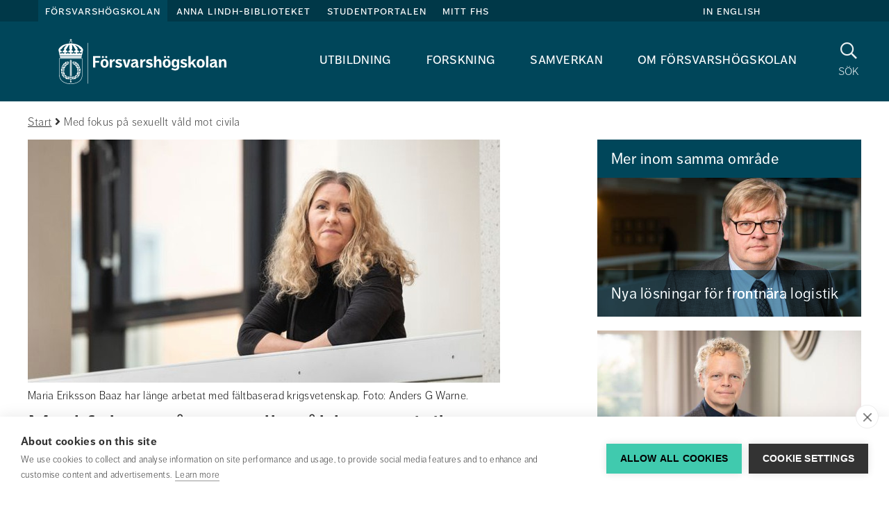

--- FILE ---
content_type: text/html;charset=UTF-8
request_url: https://www.fhs.se/arkiv/berattelser/2024-02-21-med-fokus-pa-sexuellt-vald-mot-civila.html
body_size: 17864
content:
<!DOCTYPE html>
<html lang="sv" class="sv-no-js sv-template-berattelse">
<head>
   <meta charset="UTF-8">
   <script nonce="97708300-f992-11f0-b6eb-5b2c69ade221">(function(c){c.add('sv-js');c.remove('sv-no-js');})(document.documentElement.classList)</script>
   <title>Med fokus på sexuellt våld mot civila 
 - Försvarshögskolan</title>
   <link rel="preload" href="/sitevision/system-resource/d89d33c8e2824996a147db57fb8e4674d10a56b77782c5d3e9ec4f4a7c05a18c/js/jquery-social.js" as="script">
   <link rel="preload" href="/sitevision/system-resource/d89d33c8e2824996a147db57fb8e4674d10a56b77782c5d3e9ec4f4a7c05a18c/envision/envision.js" as="script">
   <link rel="preload" href="/sitevision/system-resource/d89d33c8e2824996a147db57fb8e4674d10a56b77782c5d3e9ec4f4a7c05a18c/js/utils.js" as="script">
   <link rel="preload" href="/sitevision/system-resource/d89d33c8e2824996a147db57fb8e4674d10a56b77782c5d3e9ec4f4a7c05a18c/js/portlets-social.js" as="script">
      <meta name="viewport" content="width=device-width, initial-scale=1, minimum-scale=1, shrink-to-fit=no">
   <meta name="dcterms.identifier" content="https://www.fhs.se">
   <meta name="dcterms.language" content="sv">
   <meta name="dcterms.format" content="text/html">
   <meta name="dcterms.type" content="text">
   <link rel="canonical" href="/arkiv/berattelser/2024-02-21-med-fokus-pa-sexuellt-vald-mot-civila.html">
   <link rel="stylesheet" type="text/css" href="/2.6ae478c815ea41625572/1768635558695/sitevision-responsive-grids.css">
   <link rel="stylesheet" type="text/css" href="/2.6ae478c815ea41625572/1768635624863/sitevision-spacing.css">
   <link rel="stylesheet" type="text/css" href="/2.6ae478c815ea41625572/0/3869/print/SiteVision.css">
   <link rel="stylesheet" type="text/css" href="/sitevision/system-resource/d89d33c8e2824996a147db57fb8e4674d10a56b77782c5d3e9ec4f4a7c05a18c/css/portlets-social.css">
   <link rel="stylesheet" type="text/css" href="/sitevision/system-resource/d89d33c8e2824996a147db57fb8e4674d10a56b77782c5d3e9ec4f4a7c05a18c/envision/envision.css">

         <link rel="stylesheet" type="text/css" href="/webapp-resource/5.52939f818db60117ae82a/360.3cf42e1f19a7404e242b3777/1763113590548/webapp-assets.css">
      <link rel="stylesheet" type="text/css" href="/webapp-resource/5.52939f818db60117ae82a/360.4169175a18d2f347101d90fa/1706002644304/webapp-assets.css">
      <link rel="stylesheet" type="text/css" href="/webapp-resource/5.52939f818db60117ae82a/360.72650da717d5ca7423e94b85/1639660321698/webapp-assets.css">
      <link rel="stylesheet" type="text/css" href="/webapp-resource/5.52939f818db60117ae82a/360.60cfa09d19b343297cd91fe5/1766165128910/webapp-assets.css">
      <link rel="stylesheet" type="text/css" href="/webapp-resource/5.52939f818db60117ae82a/360.3103dd27191ef417d788a8/1726749530965/webapp-assets.css">
      <script nonce="97708300-f992-11f0-b6eb-5b2c69ade221">!function(t,e){t=t||"docReady",e=e||window;var n=[],o=!1,c=!1;function d(){if(!o){o=!0;for(var t=0;t<n.length;t++)try{n[t].fn.call(window,n[t].ctx)}catch(t){console&&console.error(t)}n=[]}}function a(){"complete"===document.readyState&&d()}e[t]=function(t,e){if("function"!=typeof t)throw new TypeError("callback for docReady(fn) must be a function");o?setTimeout(function(){t(e)},1):(n.push({fn:t,ctx:e}),"complete"===document.readyState?setTimeout(d,1):c||(document.addEventListener?(document.addEventListener("DOMContentLoaded",d,!1),window.addEventListener("load",d,!1)):(document.attachEvent("onreadystatechange",a),window.attachEvent("onload",d)),c=!0))}}("svDocReady",window);</script>
      <script src="/sitevision/system-resource/d89d33c8e2824996a147db57fb8e4674d10a56b77782c5d3e9ec4f4a7c05a18c/js/jquery-social.js"></script>
      <link rel="alternate" href="https://www.fhs.se/en/swedish-defence-university/stories/2024-02-21-with-a-focus-on-sexual-violence-against-civilians.html" hreflang="en">
   <link rel="alternate" href="https://www.fhs.se/arkiv/berattelser/2024-02-21-med-fokus-pa-sexuellt-vald-mot-civila.html" hreflang="sv">
   <script src="/2.6ae478c815ea41625572/91.2a4feeeb15f177a0a10487/1768635666923/HEAD/0/sv-template-asset.js"></script>
   





<!-- GTM Data Layer -->
<script>
window.dataLayer = window.dataLayer || [];
window.dataLayer.push({
 'page_template': '91.2a4feeeb15f177a0a10487 (Berättelse)',
 'page_category': '[Forskning]',
 'page_subject': '[Krigsvetenskap]',
 'page_content-type': '[No content type]',
 'page_name': '[2024-02-21] Med fokus på sexuellt våld mot civila',
 'page_publish_date': '2024-02-21T10:34:26',
 'page_byline': '',
 'page_editor': 'Josefin Svensson',
 'page_editor_updated': 'Josefin Svensson',
 'user_logged_in': 'false'
});
</script>

<!-- Google Tag Manager -->
<script>(function(w,d,s,l,i){w[l]=w[l]||[];w[l].push({'gtm.start':
new Date().getTime(),event:'gtm.js'});var f=d.getElementsByTagName(s)[0],
j=d.createElement(s),dl=l!='dataLayer'?'&l='+l:'';j.async=true;j.src=
'https://www.googletagmanager.com/gtm.js?id='+i+dl;f.parentNode.insertBefore(j,f);
})(window,document,'script','dataLayer','GTM-KGQSR7');</script>
<!-- End Google Tag Manager -->


   







<meta name="description"					content="Maria Eriksson Baazs forskning handlar bland annat om våld mot civila med fokus på sexuellt våld i krig och fred.   – I sammanhang där sexuellt våld förekommer finns det ofta många andra typer av våld mot civila. Vi försöker förstå hur det hänger ihop och i vilka kontexter det sker, säger hon." />
<meta name="keywords"   					content="" />
<!-- Twitter -->
<meta name="twitter:card" content="summary_large_image" />
<meta name="twitter:title" 				content="Med fokus på sexuellt våld mot civila" />
<meta name="twitter:description" 	content="Maria Eriksson Baazs forskning handlar bland annat om våld mot civila med fokus på sexuellt våld i krig och fred.   – I sammanhang där sexuellt våld förekommer finns det ofta många andra typer av våld mot civila. Vi försöker förstå hur det hänger ihop och i vilka kontexter det sker, säger hon." />
<meta name="twitter:image" 				content="https://www.fhs.se/images/18.3d14ecd91939083c18224f/1733309328897/Maria_Eriksson_Baaz-82.jpg" />
<!-- Facebook -->
<meta property="og:title"         content="Med fokus på sexuellt våld mot civila" />
<meta property="og:url"         content="https://www.fhs.se/arkiv/berattelser/2024-02-21-med-fokus-pa-sexuellt-vald-mot-civila.html" />
<meta property="og:description"   content="Maria Eriksson Baazs forskning handlar bland annat om våld mot civila med fokus på sexuellt våld i krig och fred.   – I sammanhang där sexuellt våld förekommer finns det ofta många andra typer av våld mot civila. Vi försöker förstå hur det hänger ihop och i vilka kontexter det sker, säger hon." />
<meta property="og:type"         content="image/jpeg" />
<meta property="og:image"         content="https://www.fhs.se/images/18.3d14ecd91939083c18224f/1733309328897/Maria_Eriksson_Baaz-82.jpg" />
   

<link rel="stylesheet" type="text/css" href="/download/18.740e5d9215fc6e54982f403/1762954655086/main-fhs.css" media="all" property="">
   <!--link rel="shortcut icon" href="/favicon.ico" type="image/x-icon" /-->

   <link rel="apple-touch-icon" sizes="57x57" href="/webdav/files/icons/apple-icon-57x57.png">
   <link rel="apple-touch-icon" sizes="60x60" href="/webdav/files/icons/apple-icon-60x60.png">
   <link rel="apple-touch-icon" sizes="72x72" href="/webdav/files/icons/apple-icon-72x72.png">
   <link rel="apple-touch-icon" sizes="76x76" href="/webdav/files/icons/apple-icon-76x76.png">
   <link rel="apple-touch-icon" sizes="114x114" href="/webdav/files/icons/apple-icon-114x114.png">
   <link rel="apple-touch-icon" sizes="120x120" href="/webdav/files/icons/apple-icon-120x120.png">
   <link rel="apple-touch-icon" sizes="144x144" href="/webdav/files/icons/apple-icon-144x144.png">
   <link rel="apple-touch-icon" sizes="152x152" href="/webdav/files/icons/apple-icon-152x152.png">
   <link rel="apple-touch-icon" sizes="180x180" href="/webdav/files/icons/apple-icon-180x180.png">
   <link rel="icon" type="image/png" sizes="192x192"  href="/webdav/files/icons/android-icon-192x192.png">
   <link rel="icon" type="image/png" sizes="32x32" href="/webdav/files/icons/favicon-32x32.png">
   <link rel="icon" type="image/png" sizes="96x96" href="/webdav/files/icons/favicon-96x96.png">
   <link rel="icon" type="image/png" sizes="16x16" href="/webdav/files/icons/favicon-16x16.png">
   <link rel="manifest" href="/webdav/files/icons/manifest.json">
   <meta name="msapplication-TileColor" content="#ffffff">
   <meta name="msapplication-TileImage" content="/webdav/files/icons/ms-icon-144x144.png">
   <meta name="theme-color" content="#ffffff">

   



<script type="application/ld+json" data-rekai>
{
  "@context": "https://schema.org",
  "@type": "Article",
  "subject": ["Krigsvetenskap"],
  "template": "91.2a4feeeb15f177a0a10487",
  "templateName": "Berättelse",
  "category": ["Forskning"],
  "research": "true",
  "type": ["No type"]
}
</script>

   <meta name="google-site-verification" content="lyYyWhzuolerIZn5t7byw0-8i_nJqbEzTJA7c5GiaeM" />
   <script nonce="97708300-f992-11f0-b6eb-5b2c69ade221">
      window.sv = window.sv || {};
      sv.UNSAFE_MAY_CHANGE_AT_ANY_GIVEN_TIME_webAppExternals = {};
      sv.PageContext = {
      pageId: '5.52939f818db60117ae82a',
      siteId: '2.6ae478c815ea41625572',
      userIdentityId: '',
      userIdentityReadTimeout: 0,
      userLocale: 'sv',
      dev: false,
      csrfToken: '',
      html5: true,
      useServerSideEvents: false,
      nodeIsReadOnly: false
      };
   </script>
      <script nonce="97708300-f992-11f0-b6eb-5b2c69ade221">!function(){"use strict";var t,n={},e={},i={};function r(t){return n[t]=n[t]||{instances:[],modules:{},bundle:{}},n[t]}document.querySelector("html").classList.add("js");var s={registerBootstrapData:function(t,n,i,r,s){var a,o=e[t];o||(o=e[t]={}),(a=o[i])||(a=o[i]={}),a[n]={subComponents:r,options:s}},registerInitialState:function(t,n){i[t]=n},registerApp:function(n){var e=n.applicationId,i=r(e);if(t){var s={};s[e]=i,s[e].instances=[n],t.start(s)}else i.instances.push(n)},registerModule:function(t){r(t.applicationId).modules[t.path]=t},registerBundle:function(t){r(t.applicationId).bundle=t.bundle},getRegistry:function(){return n},setAppStarter:function(n){t=n},getBootstrapData:function(t){return e[t]},getInitialState:function(t){return i[t]}};window.AppRegistry=s}();</script>
   <link type="text/css" rel="stylesheet" href="https://mfstatic.com/css/mediaflowplayer.min.css" /><script src="https://mfstatic.com/js/mediaflowplayer.min.js" crossorigin="anonymous"></script>
   <script defer nonce=97708300-f992-11f0-b6eb-5b2c69ade221 src="https://www.gstatic.com/firebasejs/8.10.0/firebase-app.js"></script>
          <script defer nonce=97708300-f992-11f0-b6eb-5b2c69ade221 src="https://www.gstatic.com/firebasejs/8.10.0/firebase-messaging.js"></script>
</head>
<body class=" sv-responsive  env-m-around--0">
<div id="svid10_6ae478c815ea416255742" class="sv-layout"><div class="sv-custom-module sv-se-soleil-permissionsPolicy sv-skip-spacer sv-template-portlet
" id="svid12_558b3bd4197fd064b9daf"><div id="PermissionsPolicy"><!-- Permissions Policy --></div>
<script nonce="97708300-f992-11f0-b6eb-5b2c69ade221">AppRegistry.registerApp({applicationId:'se.soleil.permissionsPolicy|1.0.0',htmlElementId:'svid12_558b3bd4197fd064b9daf',route:'/',portletId:'12.558b3bd4197fd064b9daf',locale:'sv',defaultLocale:'en',webAppId:'se.soleil.permissionsPolicy',webAppVersion:'1.0.0',webAppAopId:'360.558b3bd4197fd064b9dad',webAppImportTime:'1753349778152',requiredLibs:{}});</script></div>
<aside aria-label="cookie-inställningar" class="sv-vertical sv-layout sv-template-layout" id="svid10_683d80ea18a4042feb32973"><div class="sv-html-portlet sv-portlet sv-skip-spacer sv-template-portlet
" id="svid12_4801b9491607d81936b1e3"><div id="GTM"><!-- GTM --></div>
<!-- Google Tag Manager (noscript) -->
<noscript><iframe src="https://www.googletagmanager.com/ns.html?id=GTM-KGQSR7"
height="0" width="0" style="display:none;visibility:hidden"></iframe></noscript>
<!-- End Google Tag Manager (noscript) -->
</div>
<div class="sv-script-portlet sv-portlet sv-template-portlet
" id="svid12_c83adcb18be15866532e4a"><div id="Laddarekai"><!-- Ladda rek.ai --></div>
<script defer src="https://static.rekai.se/e6c155dc.js"></script>
</div>
</aside>
<div class="sv-script-portlet sv-portlet sv-template-portlet
" id="svid12_740e5d9215fc6e54982f439"><div id="MallCSSSkript"><!-- Mall CSS - Skript --></div></div>
<div id="svid94_6ae478c815ea416255767"><div role="region" aria-label="Readspeaker" class="sv-vertical sv-layout sv-skip-spacer sv-template-layout" id="svid10_4b4bf22f18a163d22dce9d06"><div class="sv-script-portlet sv-portlet sv-skip-spacer sv-template-portlet
" id="svid12_72650da717d5ca7423e94d97"><div id="AllowEnterinSearch"><!-- Allow Enter in Search --></div><script type="text/javascript">
window.svDocReady(function () {
   var input = document.querySelector('.fhs-header__search input[type=text]');

   input.addEventListener("keyup", function(event) {
     if (event.keyCode === 13) {
       event.preventDefault();
		document.querySelector('.fhs-header__search button[type="submit"]').click();
     }
   });
});
</script>
</div>
</div>
<div class="sv-vertical sv-layout sv-template-layout" id="svid10_65e7c80b17c3584ab79e1"><div class="sv-vertical sv-layout sv-skip-spacer sv-template-layout" id="svid93_65e7c80b17c3584ab79e2"></div>
</div>
<header class="sv-vertical sv-layout sv-template-layout" id="svid10_6ae478c815ea416255769"><div class="sv-fluid-grid sv-grid-main sv-layout sv-skip-spacer sv-template-layout" id="svid10_6ae478c815ea41625576c"><div class="sv-vertical sv-layout sv-skip-spacer sv-template-layout" id="svid93_4b864adf165e41044d18119"><div class="sv-custom-module sv-TopLinks sv-skip-spacer sv-template-portlet
" id="svid12_387cd6a416ef40f1abf8a0"><div id="TopLinks"><!-- TopLinks --></div><div data-cid="6b77b5ee-04a3-8712-b7a4-86e1bcbe3343"><div>
  <div class="fhs-top-links">
    <div class="fhs-top-links__left">
      
      <a
        class="toplink  active "
        href="/"
      >
        Försvarshögskolan
      </a>
      
      <a
        class="toplink "
        href="/anna-lindh-biblioteket.html"
      >
        Anna Lindh-biblioteket
      </a>
      
      <a
        class="toplink "
        href="/studentportalen.html"
      >
        Studentportalen
      </a>
      
      <a
        class="toplink "
        href="/mittfhs/startsida.html"
      >
        Mitt FHS
      </a>
      
    </div>
    
    <div class="fhs-top-links__right">
      <a
        href="/en/swedish-defence-university.html"
        class="fhs-top-links-translate__noscript"
        title="In English"
      >
        In English
      </a>
      
    </div>
    
  </div>
</div>
<script>
  // if (!false) {
    function decodeQueryString(url) {
      const queryIndex = url.indexOf('?') + 1;
      if (queryIndex > 0 ) {
        const query = decodeURIComponent(url.slice(queryIndex));
        return url.slice(0, queryIndex) + query;
      }
      return url;
    }

    window.svDocReady(function () {
      (function () {
        var languages = [{"text":"In English","locale":"en","startpage":"/en/swedish-defence-university.html"}];
        languages.forEach(function (language) {
          var url = $svjq('head')
            .find('link[hreflang="' + language.locale + '"][rel="alternate"]')
            .attr('href') || language.startpage;
          url = decodeQueryString(url)

          if (false) {
            $svjq('.fhs-top-links-mobile__right')
            .prepend('<a lang="' + language.locale + '" href="' + url + '">' + language.text + '</a>');
            console.log('mobile');
          } else {
            $svjq('.fhs-top-links__right')
            .prepend('<a lang="' + language.locale + '" href="' + url + '">' + language.text + '</a>');
            console.log('desktop');
          }

        });
      })();
      $svjq('.fhs-top-links-translate__noscript').css('display', 'none');
      $svjq('.fhs-top-links-mobile-translate__noscript').css('display', 'none');
    });
  // }
  if (false && !false) {
    window.svDocReady(function () {
      $svjq('.sv-notifications-portlet').css('display', 'block');

      $svjq(document).on('click', function closeHandler() {
        $svjq('.fhs-top-targetGroups__content').hide();
        $svjq('.fhs-top-targetGroups').removeClass('active');
      });

      $svjq('.fhs-top-links__intra .fhs-top-targetGroups button').on('click', function clickHandler(e) {
        e.stopPropagation();
        $svjq('.sv-notifications-portlet .popover').hide();
        $svjq('.sv-notifications-portlet .btn-mini').removeClass('sv-fn-popover-showing');
        $svjq('.fhs-top-targetGroups__content').slideToggle('fast');
        $svjq('.fhs-top-targetGroups').toggleClass('active');
      });
    });
  }

  if (false && false) {
    window.svDocReady(function () {
      $svjq('.sv-notifications-portlet').css('display', 'block');

      $svjq(document).on('click', function closeHandler() {
        $svjq('.fhs-top-targetGroups__content').hide();
        $svjq('.fhs-top-targetGroups').removeClass('active');
      });

      $svjq('.fhs-top-links-mobile__intra .fhs-top-targetGroups button').on('click', function clickHandler(e) {
        e.stopPropagation();
        $svjq('.sv-notifications-portlet .popover').hide();
        $svjq('.sv-notifications-portlet .btn-mini').removeClass('sv-fn-popover-showing');
        $svjq('.fhs-top-targetGroups__content').slideToggle('fast');
        $svjq('.fhs-top-targetGroups').toggleClass('active');
      });
    });
  }

  if (false) {
    window.svDocReady(function () {
      $svjq('.fhs-top-links-mobile').detach().insertAfter('.fhs-mobile-menu');
      $svjq('.fhs-top-links-mobile').css('display', 'flex');
    });
  }

  window.svDocReady(function() {
    function moveNotifications() {
      if ($(window).width() <= 991 && $svjq('.fhs-notifications__module-mobile').find('.sv-notifications-portlet').length < 1) {
        $svjq('.sv-notifications-portlet').detach().appendTo('.fhs-notifications__module-mobile');
      } else if ($(window).width() >= 991 && $svjq('.fhs-notifications__module').find('.sv-notifications-portlet').length < 1) {
        $svjq('.sv-notifications-portlet').detach().appendTo('.fhs-notifications__module');
      }
    }

    moveNotifications();

    $svjq(window).resize(function(){
      moveNotifications();
    });
  })
</script>
</div><script nonce="97708300-f992-11f0-b6eb-5b2c69ade221">AppRegistry.registerBootstrapData('12.387cd6a416ef40f1abf8a0','6b77b5ee-04a3-8712-b7a4-86e1bcbe3343','main',[],undefined);</script><script nonce="97708300-f992-11f0-b6eb-5b2c69ade221">AppRegistry.registerInitialState('12.387cd6a416ef40f1abf8a0',{"isIntra":false,"isLoggedIn":false,"noScriptTranslateText":{"text":"In English","link":"/en/swedish-defence-university.html"},"items":[{"level":1,"displayName":"Försvarshögskolan","id":"2.6ae478c815ea41625572_site","uri":"/","hasChildren":false,"isCurrent":false,"isExpanded":true,"nodeType":"sv:site","isPartOfCurrentSite":true},{"level":1,"displayName":"Anna Lindh-biblioteket","id":"4.2a4feeeb15f177a0a1025f","uri":"/anna-lindh-biblioteket.html","hasChildren":true,"children":[],"isCurrent":false,"isExpanded":false,"nodeType":"sv:page","isPartOfCurrentSite":false},{"level":1,"displayName":"Studentportalen","id":"4.6690caf316a32213f386c667","uri":"/studentportalen.html","hasChildren":true,"children":[],"isCurrent":false,"isExpanded":false,"nodeType":"sv:page","isPartOfCurrentSite":false},{"level":1,"displayName":"Mitt FHS","id":"6.e2504ab16d6e98c1582e56","uri":"/mittfhs/startsida.html","hasChildren":false,"isCurrent":false,"isExpanded":false,"nodeType":"sv:link","isPartOfCurrentSite":null}],"profileUri":"/sc/profilsida.html","i18n":{"listen":"Lyssna","myFhs":"Mitt FHS","profile":"Profilsida","signIn":"Logga in","signedIn":"Inloggad"},"languagesJson":"[{\"text\":\"In English\",\"locale\":\"en\",\"startpage\":\"/en/swedish-defence-university.html\"}]","currentUserImage":"default.png","isStudentPortal":"Nej","studentLoginPage":"/studentportalen/system/studentlogin.html","isMobile":false,"className":"fhs-top-links","route":"/"});</script>
<script nonce="97708300-f992-11f0-b6eb-5b2c69ade221">AppRegistry.registerApp({applicationId:'TopLinks|1.0.0',htmlElementId:'svid12_387cd6a416ef40f1abf8a0',route:'/',portletId:'12.387cd6a416ef40f1abf8a0',locale:'sv',defaultLocale:'en',webAppId:'TopLinks',webAppVersion:'1.0.0',webAppAopId:'360.4c3df4c197596c61afdb736',webAppImportTime:'1749648178380',requiredLibs:{},childComponentStateExtractionStrategy:'BY_ID'});</script></div>
<div class="sv-vertical sv-layout fhs-header__bottom sv-template-layout" id="svid10_6ae478c815ea4162557339"><div class="sv-script-portlet sv-portlet sv-skip-spacer sv-template-portlet
" id="svid12_401885f6160c6d251cd908"><div id="LogoSkript"><!-- Logo - Skript --></div><a class="fhs-logo" href="/">
	<img class="fhs-logo--minimize-margin" src="/webdav/files/System/resources/graphics/logos/FHS_logo_white.svg" alt="Till startsidan">
</a>
</div>
<div class="sv-custom-module sv-se-soleil-topMenu sv-template-portlet
" style="padding-right:30px" id="svid12_72650da717d5ca7423e94c01"><div id="Megameny"><!-- Megameny --></div>
<div id="app_mount_12_72650da717d5ca7423e94c01"><div class="svelte-9ghhwz"><nav aria-label="Toppmeny" class="sol-grid fhs-hide-md fhs-hide-sm fhs-hide-xs svelte-9ghhwz"><ul class="sol-menu-top svelte-9ghhwz"><li class="svelte-1p11grj"><a href="/utbildning.html" class="svelte-1p11grj">Utbildning</a>
  
</li><li class="svelte-1p11grj"><a href="/forskning.html" class="svelte-1p11grj">Forskning</a>
  
</li><li class="svelte-1p11grj"><a href="/samverkan.html" class="svelte-1p11grj">Samverkan</a>
  
</li><li class="svelte-1p11grj"><a href="/om-forsvarshogskolan.html" class="svelte-1p11grj">Om Försvarshögskolan</a>
  
</li></ul></nav>
</div></div>
<script data-id="app_meta_12_72650da717d5ca7423e94c01" type="application/json">{"id":"12_72650da717d5ca7423e94c01","isOffline":false,"isOnline":true,"baseRouteUri":"/appresource/5.52939f818db60117ae82a/12.72650da717d5ca7423e94c01","baseViewUri":"/arkiv/berattelser/2024-02-21-med-fokus-pa-sexuellt-vald-mot-civila.html?sv.target=12.72650da717d5ca7423e94c01&sv.12.72650da717d5ca7423e94c01.route=%2F","baseResourceUri":"/webapp-files/se.soleil.topMenu/1.0.1"}</script>
<script data-id="app_props_12_72650da717d5ca7423e94c01" type="application/json">{"items":[{"id":"4.6cb5d10d160e26219d11ba8a","displayName":"Utbildning","uri":"/utbildning.html","hasChildren":true,"isCurrent":false,"isExpanded":false,"nodeType":"sv:page"},{"id":"4.6ae478c815ea41625572fb","displayName":"Forskning","uri":"/forskning.html","hasChildren":true,"isCurrent":false,"isExpanded":false,"nodeType":"sv:page"},{"id":"4.1d4155a185a28b1cfc10c8","displayName":"Samverkan","uri":"/samverkan.html","hasChildren":true,"isCurrent":false,"isExpanded":false,"nodeType":"sv:page"},{"id":"4.6ae478c815ea4162557304","displayName":"Om Försvarshögskolan","uri":"/om-forsvarshogskolan.html","hasChildren":true,"isCurrent":false,"isExpanded":false,"nodeType":"sv:page"}]}</script>
<script 
  src="/webapp-files/se.soleil.topMenu/1.0.1/client/index.js?163966032169812_72650da717d5ca7423e94c01"  
  data-app-id="12_72650da717d5ca7423e94c01" 
   
  defer>
</script>
<script nonce="97708300-f992-11f0-b6eb-5b2c69ade221">AppRegistry.registerApp({applicationId:'se.soleil.topMenu|1.0.1',htmlElementId:'svid12_72650da717d5ca7423e94c01',route:'/',portletId:'12.72650da717d5ca7423e94c01',locale:'sv',defaultLocale:'en',webAppId:'se.soleil.topMenu',webAppVersion:'1.0.1',webAppAopId:'360.72650da717d5ca7423e94b85',webAppImportTime:'1639660321698',requiredLibs:{},childComponentStateExtractionStrategy:'BY_ID'});</script></div>
<div class="sv-script-portlet sv-portlet sv-template-portlet
" id="svid12_5a9bf28a16b61e1caa11ad64"><div id="SokknappSkript"><!-- Sökknapp - Skript --></div><a href="/system/sokresultat.html" title="Sök" class="fhs-search-button fhs-js-toggle-search">
  <i class="fa fa-search" aria-hidden="true"></i>
      <p>Sök</p>
    <span class="sr-only">Sök</span>
  </a>

<script>
  window.svDocReady(function ready() {
    $svjq('.fhs-search-button').on('click', function click(e) {
      e.preventDefault();
    });
  });
</script>
</div>
<div class="sv-script-portlet sv-portlet sv-template-portlet
" id="svid12_401885f6160c6d251cdd"><div id="MenyknappSkript"><!-- Menyknapp - Skript --></div><button class="fhs-mobile-menu-button fhs-js-toggle-mobile-menu fhs-hamburger fhs-hide-lg fhs-hide-xl" aria-expanded="false">
   <span class="fhs-hamburger__icon">
      <span class="fhs-hamburger__top"></span>
      <span class="fhs-hamburger__middle"></span>
      <span class="fhs-hamburger__bottom"></span>
	</span>
  <span class="sr-only">Meny</span>
</button></div>
</div>
<div class="sv-script-portlet sv-portlet sv-template-portlet
" id="svid12_401885f6160c6d251cd4"><div id="MobiltoppmenySkript"><!-- Mobil toppmeny - Skript --></div><script>
window.svDocReady(function () {
  $svjq('header').addClass('fhs-mobile-hidden');
});
</script>
</div>
</div>
</div>
<div class="sv-vertical sv-layout fhs-header__search sv-template-layout" id="svid10_740e5d9215fc6e54982d3cb"><div class="sv-fluid-grid sv-grid-main sv-layout sv-skip-spacer sv-template-layout" id="svid10_2f47e5cb1614247fda11357f"><div class="sv-vertical sv-layout sv-skip-spacer sv-template-layout" id="svid93_2f47e5cb1614247fda113a8c"><div class="sv-searchform2-portlet sv-portlet sv-skip-spacer sv-template-portlet
" id="svid12_2f47e5cb1614247fda11357c"><div id="Sokrutaforpersonochinnehall"><!-- Sökruta för person och innehåll --></div>
<div class="bootstrap">
   <form action="#" class="sv-searchform2-form env-m-around--0" method="get">
                  <label class="env-assistive-text" id="searchform212_2f47e5cb1614247fda11357c_label" for="searchform212_2f47e5cb1614247fda11357c">Sök på vår webbplats</label>

                        <input aria-labelledby="searchform212_2f47e5cb1614247fda11357c_label" class="env-align--middle sv-searchform2-input" id="searchform212_2f47e5cb1614247fda11357c" name="query" style="width: 100% !important" type="text" aria-owns="searchform212_2f47e5cb1614247fda11357c_results" aria-haspopup="true" aria-autocomplete="list" placeholder="Sök på vår webbplats">

                  <div id="searchform212_2f47e5cb1614247fda11357c_results" class="sv-searchform2-result-container sv-searchform2-result-container-alignment-right"><!-- Empty tag trim workaround --></div>
      <p class="env-assistive-text sv-search-results-count" aria-live="assertive" aria-atomic="true"></p>
      <button type="submit" class="env-d--none" tabindex="-1"></button>
   </form>
</div></div>
</div>
</div>
<div class="sv-script-portlet sv-portlet sv-template-portlet
" id="svid12_2f47e5cb1614247fda1139c2"><div id="FixsokrutaSkript"><!-- Fix sökruta - Skript --></div><script>
// eslint-disable-next-line prefer-arrow-callback
window.svDocReady(function () {
  (function () {
    // eslint-disable-next-line no-var
    var form = $svjq('.sv-searchform2-form');
    form.append('<button type="submit"><i class="fa fa-search" aria-hidden="true"></i><span class="sr-only">Sök på webbplatsen</span></button>');
    form.attr('action', '/system/sokresultat.html');
    form.find('input.svhidden, label:empty').remove();
    form.find('button.svhidden').remove();
    form.find('label.svhidden').removeClass('svhidden').addClass('sr-only');
  }());
});
</script>
</div>
</div>
<div class="sv-custom-module sv-TopLinks sv-template-portlet
" id="svid12_4586c8eb175dde88793e2"><div id="TopLinksMobil"><!-- TopLinks - Mobil --></div><div data-cid="71ae60cb-99a9-9e10-5d21-516103c47316"><div>
  <div class="fhs-top-links-mobile">
    <div class="fhs-top-links-mobile__left">
      
      <a
        class="toplink  active "
        href="/"
      >
        Försvarshögskolan
      </a>
      
      <a
        class="toplink "
        href="/anna-lindh-biblioteket.html"
      >
        Anna Lindh-biblioteket
      </a>
      
      <a
        class="toplink "
        href="/studentportalen.html"
      >
        Studentportalen
      </a>
      
      <a
        class="toplink "
        href="/mittfhs/startsida.html"
      >
        Mitt FHS
      </a>
      
    </div>
    
    <div class="fhs-top-links-mobile__right">
      <a
        href="/en/swedish-defence-university.html"
        class="fhs-top-links-mobile-translate__noscript"
        title="In English"
      >
        In English
      </a>
      
    </div>
    
  </div>
</div>
<script>
  // if (!false) {
    function decodeQueryString(url) {
      const queryIndex = url.indexOf('?') + 1;
      if (queryIndex > 0 ) {
        const query = decodeURIComponent(url.slice(queryIndex));
        return url.slice(0, queryIndex) + query;
      }
      return url;
    }

    window.svDocReady(function () {
      (function () {
        var languages = [{"text":"In English","locale":"en","startpage":"/en/swedish-defence-university.html"}];
        languages.forEach(function (language) {
          var url = $svjq('head')
            .find('link[hreflang="' + language.locale + '"][rel="alternate"]')
            .attr('href') || language.startpage;
          url = decodeQueryString(url)

          if (true) {
            $svjq('.fhs-top-links-mobile__right')
            .prepend('<a lang="' + language.locale + '" href="' + url + '">' + language.text + '</a>');
            console.log('mobile');
          } else {
            $svjq('.fhs-top-links__right')
            .prepend('<a lang="' + language.locale + '" href="' + url + '">' + language.text + '</a>');
            console.log('desktop');
          }

        });
      })();
      $svjq('.fhs-top-links-translate__noscript').css('display', 'none');
      $svjq('.fhs-top-links-mobile-translate__noscript').css('display', 'none');
    });
  // }
  if (false && !true) {
    window.svDocReady(function () {
      $svjq('.sv-notifications-portlet').css('display', 'block');

      $svjq(document).on('click', function closeHandler() {
        $svjq('.fhs-top-targetGroups__content').hide();
        $svjq('.fhs-top-targetGroups').removeClass('active');
      });

      $svjq('.fhs-top-links__intra .fhs-top-targetGroups button').on('click', function clickHandler(e) {
        e.stopPropagation();
        $svjq('.sv-notifications-portlet .popover').hide();
        $svjq('.sv-notifications-portlet .btn-mini').removeClass('sv-fn-popover-showing');
        $svjq('.fhs-top-targetGroups__content').slideToggle('fast');
        $svjq('.fhs-top-targetGroups').toggleClass('active');
      });
    });
  }

  if (false && true) {
    window.svDocReady(function () {
      $svjq('.sv-notifications-portlet').css('display', 'block');

      $svjq(document).on('click', function closeHandler() {
        $svjq('.fhs-top-targetGroups__content').hide();
        $svjq('.fhs-top-targetGroups').removeClass('active');
      });

      $svjq('.fhs-top-links-mobile__intra .fhs-top-targetGroups button').on('click', function clickHandler(e) {
        e.stopPropagation();
        $svjq('.sv-notifications-portlet .popover').hide();
        $svjq('.sv-notifications-portlet .btn-mini').removeClass('sv-fn-popover-showing');
        $svjq('.fhs-top-targetGroups__content').slideToggle('fast');
        $svjq('.fhs-top-targetGroups').toggleClass('active');
      });
    });
  }

  if (true) {
    window.svDocReady(function () {
      $svjq('.fhs-top-links-mobile').detach().insertAfter('.fhs-mobile-menu');
      $svjq('.fhs-top-links-mobile').css('display', 'flex');
    });
  }

  window.svDocReady(function() {
    function moveNotifications() {
      if ($(window).width() <= 991 && $svjq('.fhs-notifications__module-mobile').find('.sv-notifications-portlet').length < 1) {
        $svjq('.sv-notifications-portlet').detach().appendTo('.fhs-notifications__module-mobile');
      } else if ($(window).width() >= 991 && $svjq('.fhs-notifications__module').find('.sv-notifications-portlet').length < 1) {
        $svjq('.sv-notifications-portlet').detach().appendTo('.fhs-notifications__module');
      }
    }

    moveNotifications();

    $svjq(window).resize(function(){
      moveNotifications();
    });
  })
</script>
</div><script nonce="97708300-f992-11f0-b6eb-5b2c69ade221">AppRegistry.registerBootstrapData('12.4586c8eb175dde88793e2','71ae60cb-99a9-9e10-5d21-516103c47316','main',[],undefined);</script><script nonce="97708300-f992-11f0-b6eb-5b2c69ade221">AppRegistry.registerInitialState('12.4586c8eb175dde88793e2',{"isIntra":false,"isLoggedIn":false,"noScriptTranslateText":{"text":"In English","link":"/en/swedish-defence-university.html"},"items":[{"level":1,"displayName":"Försvarshögskolan","id":"2.6ae478c815ea41625572_site","uri":"/","hasChildren":false,"isCurrent":false,"isExpanded":true,"nodeType":"sv:site","isPartOfCurrentSite":true},{"level":1,"displayName":"Anna Lindh-biblioteket","id":"4.2a4feeeb15f177a0a1025f","uri":"/anna-lindh-biblioteket.html","hasChildren":true,"children":[],"isCurrent":false,"isExpanded":false,"nodeType":"sv:page","isPartOfCurrentSite":false},{"level":1,"displayName":"Studentportalen","id":"4.6690caf316a32213f386c667","uri":"/studentportalen.html","hasChildren":true,"children":[],"isCurrent":false,"isExpanded":false,"nodeType":"sv:page","isPartOfCurrentSite":false},{"level":1,"displayName":"Mitt FHS","id":"6.e2504ab16d6e98c1582e56","uri":"/mittfhs/startsida.html","hasChildren":false,"isCurrent":false,"isExpanded":false,"nodeType":"sv:link","isPartOfCurrentSite":null}],"profileUri":"/sc/profilsida.html","i18n":{"listen":"Lyssna","myFhs":"Mitt FHS","profile":"Profilsida","signIn":"Logga in","signedIn":"Inloggad"},"languagesJson":"[{\"text\":\"In English\",\"locale\":\"en\",\"startpage\":\"/en/swedish-defence-university.html\"}]","currentUserImage":"default.png","isStudentPortal":"Nej","studentLoginPage":null,"isMobile":true,"className":"fhs-top-links-mobile","route":"/"});</script>
<script nonce="97708300-f992-11f0-b6eb-5b2c69ade221">AppRegistry.registerApp({applicationId:'TopLinks|1.0.0',htmlElementId:'svid12_4586c8eb175dde88793e2',route:'/',portletId:'12.4586c8eb175dde88793e2',locale:'sv',defaultLocale:'en',webAppId:'TopLinks',webAppVersion:'1.0.0',webAppAopId:'360.4c3df4c197596c61afdb736',webAppImportTime:'1749648178380',requiredLibs:{},childComponentStateExtractionStrategy:'BY_ID'});</script></div>
<div class="sv-script-portlet sv-portlet sv-template-portlet
" id="svid12_401885f6160c6d251cd13"><div id="MobilmenySkript"><!-- Mobilmeny - Skript --></div><script type="text/fhs-mobile-menu-item-tmpl">
    <li class="fhs-mobile-menu__item">
        <a href="{{uri}}">
            <span>{{displayName}}</span>
        </a>
        <button class="fhs-mobile-menu__button">
            <span class="sr-only">Undermeny för
                {{displayName}}</span>
        </button>
    </li>
</script>

<div class="fhs-mobile-menu-wrapper fhs-hide-lg fhs-hide-xl" aria-hidden="false">
    <nav
        aria-label="mobile navigation"
        class="fhs-mobile-menu"
        data-menu-level="0"
        data-id="2.6ae478c815ea41625572_sitePage"></nav>
    
    <button class="fhs-mobile-menu-close fhs-js-toggle-mobile-menu">
        <i class="fhs-i fhs-i-arrow-up" aria-hidden="true"></i>
        <span class="sr-only">Stäng</span>
    </button>
</div>
<script>
    window.svDocReady(function () {
      var config = {
        templateSelector: '[type="text/fhs-mobile-menu-item-tmpl"]',
        containerSelector: '.fhs-mobile-menu',
        itemSelector: '.fhs-mobile-menu__item',
        buttonSelector: '.fhs-mobile-menu__button',
        serviceUri: '/rest-api/MenuService/menu-service',
        currNodeId: '5.52939f818db60117ae82a',
        initOnCreate: true
      };
      Menu.create(config, function onExpand(item) {
        $svjq(item)
          .find('> ul')
          .slideDown(100);
        $svjq('body').css('overflow', 'hidden');
      }, function onCollapse(item) {
        $svjq(item)
          .find('> ul')
          .slideUp(100);
        $svjq('body').css('overflow', 'auto');
      });
    });
</script>
</div>
</header>
<div class="sv-vertical sv-layout fhs-megamenu__close fhs-main-content__wrapper sv-template-layout" id="svid10_6ae478c815ea41625576a"><div id="svid94_2a4feeeb15f177a0a1047e"><nav aria-label="Brödsmulor" class="sv-vertical sv-layout sv-skip-spacer sv-template-layout" id="svid10_4b4bf22f18a163d22dcf0a09"><div class="sv-layout sv-skip-spacer sv-template-portlet
" id="svid30_2a4feeeb15f177a0a10485"><div id="Brodsmulor"><!-- Brödsmulor --></div><div class="sv-vertical sv-layout sv-visible-sv-bp-lg sv-visible-sv-bp-xl sv-skip-spacer sv-template-layout" id="svid10_6ae478c815ea4162557330"><div class="sv-fluid-grid sv-grid-main sv-layout sv-skip-spacer sv-template-layout" id="svid10_6ae478c815ea4162557331"><div class="sv-script-portlet sv-portlet sv-skip-spacer sv-template-portlet
" id="svid12_6ae478c815ea4162557338"><div id="BreadcrumbsSkript"><!-- Breadcrumbs - Skript --></div><ul class="fhs-breadcrumbs">
			<li>
							<a  href="/" title="Startsida">Start</a>
					</li>
			<li>
							<span class="fhs-divider"><i class="fa fa-angle-right" aria-hidden="true"></i></span>
									<span>Med fokus på sexuellt våld mot civila</span>
									</li>
	</ul>
</div>
</div>
</div>
</div>
</nav>
<main class="sv-vertical sv-layout fhs-background__white fhs-story sv-template-layout" id="svid10_2a4feeeb15f177a0a1047f"><div class="sv-fluid-grid sv-grid-main sv-layout sv-skip-spacer sv-template-layout" id="svid10_2a4feeeb15f177a0a10481"><div class="sv-row sv-layout sv-skip-spacer sv-template-layout" id="svid10_2a4feeeb15f177a0a10482"><div class="sv-layout sv-skip-spacer sv-column-7 sv-template-layout" id="svid10_2a4feeeb15f177a0a10483"><div id="svid94_2a4feeeb15f177a0a10490"><div class="sv-vertical sv-layout sv-skip-spacer sv-template-layout" id="svid10_2a4feeeb15f177a0a10491"><div id="svid94_52939f818db60117ae831" class="pagecontent sv-layout"><div id="Vansterspalt"><!-- Vänsterspalt --></div><div class="sv-mfpimage-portlet sv-portlet sv-skip-spacer" style="margin-bottom:10px" id="svid12_52939f818db60117ae832"><div id="BildfranMediaFlowPro"><!-- Bild från MediaFlowPro --></div><img src="/images/18.3d14ecd91939083c18224f/1733309328897/Maria_Eriksson_Baaz-82.jpg" class="sv-noborder" alt="Porträtt av Maria Eriksson Baaz." style="width:100%;max-width:680px;max-height:350px;" /><p class="sv-portlet-image-caption">Maria Eriksson Baaz har länge arbetat med fältbaserad krigsvetenskap. Foto: Anders G Warne. </p>
</div>
<div class="sv-text-portlet sv-use-margins" id="svid12_52939f818db60117ae833"><div id="Rubrik"><!-- Rubrik --></div><div class="sv-text-portlet-content"><h1 class="font-heading-1" id="h-Medfokuspasexuelltvaldmotcivila">Med fokus på sexuellt våld mot civila</h1></div></div>
<div class="sv-text-portlet sv-use-margins" id="svid12_52939f818db60117ae834"><div id="Ingress"><!-- Ingress --></div><div class="sv-text-portlet-content"><p class="font-description">Maria Eriksson Baazs forskning handlar bland annat om våld mot civila med fokus på sexuellt våld i krig och fred. <br>– I sammanhang där sexuellt våld förekommer finns det ofta många andra typer av våld mot civila. Vi försöker förstå hur det hänger ihop och i vilka kontexter det sker, säger hon.</p></div></div>
<div class="sv-text-portlet sv-use-margins" id="svid12_52939f818db60117ae835"><div id="Innehall"><!-- Innehåll --></div><div class="sv-text-portlet-content"><p class="font-normal">Maria Eriksson Baaz är sedan början av året ny professor i krigsvetenskap vid Försvarshögskolan. Hon kommer närmast från en tjänst som professor vid statsvetenskapliga institutionen på Uppsala universitet där hon varit verksam sedan 2017.</p><p class="font-normal">– Försvarshögskolan har länge varit på min radar eftersom det är en miljö där många jobbar med samma frågor som jag. Jag tycker om att komma till nya platser, lära mig något nytt och utmanas, och hoppas kunna bidra med mina erfarenheter. Det är också roligt att få kontakt med nya studentgrupper, som de studerande vid Högre officersprogrammet. Det känns väldigt givande och stimulerande, säger hon.</p><h2 class="font-heading-2" id="h-Forskaromsexuelltvaldmotcivila">Forskar om sexuellt våld mot civila</h2><p class="font-normal">Maria Eriksson Baaz disputerade i globala studier vid Göteborgs universitet för lite drygt 20 år sedan och har sedan dess forskat inom en rad olika områden. I ett av sina första forskningsprojekt riktade hon in sig på genus, militarisering och våld, med ett särskilt fokus på sexuellt våld.</p><p class="font-normal">– Jag har tillbringat mycket tid i fält, framför allt i Demokratiska republiken Kongo. Det första projektet jag var med i handlade om att förstå mer om sexuellt våld genom att djupintervjua förövare, där många var soldater i den kongolesiska regeringsarmén. Vi använde oss av etnografiska metoder för att förstå frågan inifrån.</p></div></div>
<div class="sv-text-portlet sv-use-margins" id="svid12_3d14ecd91939083c182249"><div id="Text1"><!-- Text 1 --></div><div class="sv-text-portlet-content"><h2 class="font-heading-2" id="h-Relationenmellanolikatyperavvald">Relationen mellan olika typer av våld</h2><p class="font-normal">Sedan dess har frågeställningarna och metoderna skiftat, men fokus ligger fortfarande delvis på sexuellt våld i krig och fred. I ett pågående projekt som finansieras av Riksbankens jubileumsfond undersöker hon hur gränsdragningen mellan sex och våld görs i fred och krig.</p><p class="font-normal">– Vår forskning har syftat till att utveckla en bättre förståelse för dynamiken och logiken bakom de enorma variationerna av sexuellt våld som begås mot kvinnor, flickor, män och pojkar i konfliktmiljöer.</p><p class="font-normal">Sexuellt våld ses ofta som en isolerad händelse, men i sammanhang där sexuellt våld förekommer finns det många gånger även andra typer av våld mot civila.</p><p class="font-normal">– Vi försöker förstå hur det hänger ihop och i vilka kontexter det sker.</p><p class="font-normal">Under senare år har hennes forskning också problematiserat tydliga uppdelningar mellan krig och fred, tvång och samtycke, våld och sex.</p><h2 class="font-heading-2" id="h-Forskningsetikifaltbaseradkrigsvetenskap">Forskningsetik i fältbaserad krigsvetenskap</h2><p class="font-normal">Maria Eriksson Baaz har även intresserat sig för försvars- och säkerhetsreformer i länder efter konflikter. De senaste åren har hon också arbetat med ett projekt om forskningsetik, i första hand i relation till fältbaserad krigsvetenskap.</p><p class="font-normal">– En stor del av den forskning som görs i fält hade inte kunnat genomföras om det inte vore för assisterande forskare på plats, som ofta står för en betydande del av arbetet och jobbar under osäkra förhållanden. Det här är något vi försöker synliggöra i vår forskning.</p><h2 class="font-heading-2" id="h-Villforstahurvaldsdadkanbegas">Vill förstå hur våldsdåd kan begås</h2><p class="font-normal">Att en karriär inom forskningen var något som lockade blev tydligt redan under studietiden.</p><p class="font-normal">– När jag skrev min masteruppsats började jag fundera på att disputera. Jag älskar att grotta ned mig i olika frågor och har alltid varit intresserad av hur man kan förstå det ibland urskillningslösa våldet mot civila och gränsdragningen mellan offer och förövare. Hur är det möjligt att människan kan begå den här typen av handlingar, och skulle jag själv kunna göra det?</p><p class="font-normal">Det var intresset för den här typen av gränsdragningsproblematik som bland annat bidrog till att hon intresserade sig för kriget i Demokratiska Republiken Kongo, där gränsdragningen mellan offer och förövare inte alltid var så tydlig.</p><p class="font-normal">– Förutom att de rekryterades som mycket unga hade många förövare själva varit utsatta för olika övergrepp och levde i en mycket utsatt position.</p><h2 class="font-heading-2" id="h-Forskningsomfarbetydelseforpolicyochutveckling">Forskning som får betydelse för policy och utveckling</h2><p class="font-normal">En av hennes drivkrafter i arbetet är att forskningen ska komma till användning och bidra till förändring.</p><p class="font-normal">– Här har vi haft tur eftersom vår forskning sammanföll med ett internationellt fokus på frågan om sexuellt våld. Vi var en av de första grupperna som började forska i Demokratiska republiken Kongo och vår forskning fick genomslagskraft, bland annat i policydialoger med FN, EU, UD, Africom och Sida.</p><p class="font-normal">Men all uppmärksamhet är inte nödvändigtvis av godo. Maria Eriksson Baaz har också upplevt hur forskningen kan användas av olika aktörer med en egen agenda, på ett sätt som hon kanske inte hade önskat.</p><p class="font-normal">– Ett exempel är när en av våra slutsatser – att det var ett för stort ensidigt fokus på sexuellt våld i relation till andra typer av våld och till andra problem som kvinnor i Kongo själva identifierade – tycktes användas av aktörer som stöd för att vi inte alls ska fokusera på sexuellt våld i krig.</p><p class="font-normal">Ett annat exempel är när slutsatsen om att sexuellt våld även drabbar män firades i antifeministiska bloggar.</p><p class="font-normal">– Men trots att man aldrig kan ha kontroll över hur ens forskning tolkas och används känns det ändå meningsfullt att försöka få nå ut. Det är ju genom att kommunicera forskningen som man förhoppningsvis kan bidra till förändring.</p><p class="font-normal">Hon drivs också av nyfikenhet och att utmana sig själv.</p><p class="font-normal">– Det är otroligt spännande att blir överraskad av resultaten och få gå utanför sin bekvämlighetszon, som när man samarbetar med andra forskare. Jag tycker om att bli utmanad i mina egna perspektiv och har lärt mig mycket inte minst av tvärvetenskapliga samarbeten.</p><p class="font-normal"><em>Josefin Svensson</em></p></div></div>
<div class="sv-custom-module sv-mediaflowVideo" id="svid12_3d14ecd91939083c182247"><div id="MediaflowVideo"><!-- Mediaflow Video --></div><div data-cid="35f0d3d7-f1ff-6862-fa6b-9fc4b9f850ad">
<div data-cid="2572f72c-09d6-773e-09e9-d969826de8b0"><div id="mfvIAa0y"></div>
<script>   
    function mfIAa0y() {
        var container = document.getElementById('mfvIAa0y');
        if(container) {
            if (!document.querySelector('link[href="https://mfstatic.com/css/mediaflowplayer.min.css"]')) { 
                var css = document.createElement('link'); 
                css.setAttribute('rel', 'stylesheet'); 
                css.setAttribute('type', 'text/css'); 
                css.setAttribute('href', 'https://mfstatic.com/css/mediaflowplayer.min.css'); 
                document.getElementsByTagName('head')[0].appendChild(css); 
            } 
            if (typeof (MFPlayer) == 'undefined') { 
                var scr = document.createElement('script'); 
                scr.setAttribute('crossorigin', 'anonymous'); 
                document.body.appendChild(scr);
                scr.onload = function () { 
                    var options = {};
                    if("false" === "true")
                        options.autoPlay = true;
                    if("0" !== "0")
                        options.startTime = parseInt("0", 10);
                    var p = new MFPlayer(container, '46NE3HWH35', options); 
                }; 
                scr.src = 'https://mfstatic.com/js/mediaflowplayer.min.js'; 
            } 
            else { 
                var options = {};
                if("false" === "true")
                    options.autoPlay = true;
                if("0" !== "0")
                    options.startTime = parseInt("0", 10);
                var p = new MFPlayer(container, "46NE3HWH35", options); 
            }
        }
    }
    mfIAa0y();
</script>
</div><script nonce="97708300-f992-11f0-b6eb-5b2c69ade221">AppRegistry.registerBootstrapData('12.3d14ecd91939083c182247','2572f72c-09d6-773e-09e9-d969826de8b0','MFVideo',[],undefined);</script>    
</div><script nonce="97708300-f992-11f0-b6eb-5b2c69ade221">AppRegistry.registerBootstrapData('12.3d14ecd91939083c182247','35f0d3d7-f1ff-6862-fa6b-9fc4b9f850ad','main',["2572f72c-09d6-773e-09e9-d969826de8b0"],undefined);</script><script nonce="97708300-f992-11f0-b6eb-5b2c69ade221">AppRegistry.registerInitialState('12.3d14ecd91939083c182247',{"message":"Hello world","name":null,"page":null,"filmID":"46NE3HWH35","filmName":"fhs5_maria_eriksson_baaz_v2","filID":"11525260","randomID":"IAa0y","useiframe":false,"autoplay":false,"delayed":0,"key":null,"serverID":null,"defaultEmbed":"script","route":"/"});</script>
<script nonce="97708300-f992-11f0-b6eb-5b2c69ade221">AppRegistry.registerApp({applicationId:'mediaflowVideo|1.0.4',htmlElementId:'svid12_3d14ecd91939083c182247',route:'/',portletId:'12.3d14ecd91939083c182247',locale:'sv',defaultLocale:'en',webAppId:'mediaflowVideo',webAppVersion:'1.0.4',webAppAopId:'360.4169175a18d2f347101d90fa',webAppImportTime:'1706002644304',requiredLibs:{},childComponentStateExtractionStrategy:'BY_ID'});</script></div>
<div class="sv-text-portlet sv-use-margins" id="svid12_52939f818db60117ae844"><div id="Text"><!-- Text --></div><div class="sv-vertical sv-layout fhs-card-light-gray sv-skip-spacer"><div class="sv-vertical sv-layout sv-skip-spacer sv-decoration-content"><div class="sv-text-portlet-content"><h2 class="font-heading-2" id="h-Ikorthet">I korthet</h2><p class="font-normal"><strong>Vid Försvarshögskolan sedan?</strong> 1 januari 2024.</p><p class="font-normal"><strong>Aktuell?</strong> Ny professor i krigsvetenskap vid Försvarshögskolan, samt med boken <em>Facilitating researchers in insecure zones. Towards a more equitable knowledge production</em> (Bloomsbury, 2023) som redigerats av assisterande forskare inom ramen för projektet om fältbaserad krigsvetenskap.</p><p class="font-normal"><strong>När jag är ledig?</strong> <br>– Jag umgås med familj och vänner, och har på senare år blivit en inbiten kanotist efter att jag fått en upplåsbar kanot i födelsedagspresent.</p><p class="font-normal"><strong>Senast lästa bok?</strong> <br>– Jag tillhör de som upptäckt ljudböcker och konsumerar ungefär en ljudbok i veckan. Senast var det Anders Tegnells <em>Tankar efter en pandemi</em>.</p><p class="font-normal"><strong>Diskuterar gärna?</strong> <br>– Jag har lite svårt för småprat och diskuterar gärna mer politiska och filosofiska livfrågor om varför människan är som den är.</p><p class="font-normal"><strong>Min drivkraft som forskare? <br></strong>– Min personliga drivkraft är nyfikenhet, och spänningen i att man inte vet vad man ska komma fram till. Det är också viktigt att jag får utmana mig själv och gå utanför min bekvämlighetszon, både när det gäller att läsa in sig på andra typer av forskningsfält och metoder, och att samarbeta med forskare med andra perspektiv.</p></div></div>
</div>
</div>
</div></div>
</div></div>
<div class="sv-layout sv-column-1 sv-template-layout" id="svid10_3a50bf9c175cd9769d4803a0"></div>
<div class="sv-layout sv-column-4 sv-template-layout" id="svid10_3a50bf9c175cd9769d4803a1"><div id="svid94_3a50bf9c175cd9769d4803a7"><div class="sv-vertical sv-layout fhs-right sv-skip-spacer sv-template-layout" id="svid10_3a50bf9c175cd9769d4803a8"><div id="svid94_52939f818db60117ae837" class="pagecontent sv-layout"><div id="Hogerspalt"><!-- Högerspalt --></div><div class="sv-custom-module sv-Stories sv-skip-spacer" id="svid12_52939f818db60117ae838"><div id="Berattelser"><!-- Berättelser --></div><div class="fhs-related-stories">
  
    <div class="fhs-bluebackground-decoration">
      <h2 class="fhs-related-stories__header">
        Mer inom samma område
      </h2>
    </div>
  

  <div class="fhs-row">
    
      <div class="fhs-col-xl-3 fhs-col-lg-3 fhs-col-md-3">
        <div  class="fhs-related-story" style="background-image: url('https://www.fhs.se/images/18.1b92225f19b09d014487933d/1765439395878/Roland_Hellberg-9.jpg')"  data-clickable-element>
          <div class="fhs-related-story__content">
            <div>
              <a href="/arkiv/berattelser/2025-12-11-nya-losningar-for-frontnara-logistik.html" title="Nya lösningar för frontnära logistik">
                <h2 class="fhs-related-story__header">
                  Nya lösningar för frontnära logistik
                </h2>
              </a>              
              
            </div>
          </div>
        </div>
      </div>
    
      <div class="fhs-col-xl-3 fhs-col-lg-3 fhs-col-md-3">
        <div  class="fhs-related-story" style="background-image: url('https://www.fhs.se/images/18.2784f9dc19a86a9f16c128e1/1764593897008/Erik-Melander-FHS-250923-7.jpg')"  data-clickable-element>
          <div class="fhs-related-story__content">
            <div>
              <a href="/arkiv/berattelser/2025-12-01-att-forsta-krig-for-att-gora-skillnad.html" title="Att förstå krig för att göra skillnad">
                <h2 class="fhs-related-story__header">
                  Att förstå krig för att göra skillnad
                </h2>
              </a>              
              
            </div>
          </div>
        </div>
      </div>
    
      <div class="fhs-col-xl-3 fhs-col-lg-3 fhs-col-md-3">
        <div  class="fhs-related-story" style="background-image: url('https://www.fhs.se/images/18.7aef555419a3e52dfe0223/1762266656689/The_Baltic_Sea_-_A_Geopolitical_History_.jpg')"  data-clickable-element>
          <div class="fhs-related-story__content">
            <div>
              <a href="/arkiv/berattelser/2025-11-27-ostersjons-geopolitiska-historia-i-nytt-ljus.html" title="Östersjöns geopolitiska historia i nytt ljus">
                <h2 class="fhs-related-story__header">
                  Östersjöns geopolitiska historia i nytt ljus
                </h2>
              </a>              
              
            </div>
          </div>
        </div>
      </div>
    
      <div class="fhs-col-xl-3 fhs-col-lg-3 fhs-col-md-3">
        <div  class="fhs-related-story" style="background-image: url('https://www.fhs.se/images/18.2784f9dc19a86a9f16c4e9/1763974877163/Hemvarnet_Bezmah01_Beredskapskontrol_HV_570.jpg')"  data-clickable-element>
          <div class="fhs-related-story__content">
            <div>
              <a href="/arkiv/berattelser/2025-11-24-49-miljoner-fran-vetenskapsradet-till-nytt-forskningsprojekt-om-forsvarsvilja.html" title="4,9 miljoner från Vetenskapsrådet till nytt forskningsprojekt om försvarsvilja">
                <h2 class="fhs-related-story__header">
                  4,9 miljoner från Vetenskapsrådet till nytt forskningsprojekt om försvarsvilja
                </h2>
              </a>              
              
            </div>
          </div>
        </div>
      </div>
    
      <div class="fhs-col-xl-3 fhs-col-lg-3 fhs-col-md-3">
        <div  class="fhs-related-story" style="background-image: url('https://www.fhs.se/images/18.45c6fa8e19a693179d0541d9/1762768522393/israel-flag-unsplash.jpg')"  data-clickable-element>
          <div class="fhs-related-story__content">
            <div>
              <a href="/arkiv/berattelser/2025-11-10-sa-kan-mindre-stater-skapa-operativt-djup-utan-stora-resurser.html" title="Så kan mindre stater skapa operativt djup utan stora resurser">
                <h2 class="fhs-related-story__header">
                  Så kan mindre stater skapa operativt djup utan stora resurser
                </h2>
              </a>              
              
            </div>
          </div>
        </div>
      </div>
    
      <div class="fhs-col-xl-3 fhs-col-lg-3 fhs-col-md-3">
        <div  class="fhs-related-story" style="background-image: url('https://www.fhs.se/images/18.71bb133319976d32dac77/1758702523565/sammanhallning-20200919_bezmah01_GBU_LedR_165.jpg')"  data-clickable-element>
          <div class="fhs-related-story__content">
            <div>
              <a href="/arkiv/berattelser/2025-09-26-darfor-haller-soldater-ihop-i-strid.html" title="Därför håller soldater ihop i strid">
                <h2 class="fhs-related-story__header">
                  Därför håller soldater ihop i strid
                </h2>
              </a>              
              
            </div>
          </div>
        </div>
      </div>
     
  </div>
</div>


<script nonce="97708300-f992-11f0-b6eb-5b2c69ade221">AppRegistry.registerApp({applicationId:'Stories|1.0.3',htmlElementId:'svid12_52939f818db60117ae838',route:'/',portletId:'12.52939f818db60117ae838',locale:'sv',defaultLocale:'en',webAppId:'Stories',webAppVersion:'1.0.3',webAppAopId:'360.965dc6d18463552bd42719',webAppImportTime:'1669297634513',requiredLibs:{},childComponentStateExtractionStrategy:'BY_ID'});</script></div>
</div><div class="sv-custom-module sv-se-soleilit-subjectLinks sv-skip-spacer sv-template-portlet
" id="svid12_3a50bf9c175cd9769d4803a9"><div id="AmneslankarBerattelsesidor"><!-- Ämneslänkar - Berättelsesidor --></div>
  <div class="fhs-subject-links">
    <h2>Mer inom</h2>
    
      <a href="/utbildning/hitta-utbildning/vara-amnen/krigsvetenskap.html" title="Krigsvetenskap">Krigsvetenskap</a>
    
  </div>


<script nonce="97708300-f992-11f0-b6eb-5b2c69ade221">AppRegistry.registerApp({applicationId:'se.soleilit.subjectLinks|0.0.5',htmlElementId:'svid12_3a50bf9c175cd9769d4803a9',route:'/',portletId:'12.3a50bf9c175cd9769d4803a9',locale:'sv',defaultLocale:'en',webAppId:'se.soleilit.subjectLinks',webAppVersion:'0.0.5',webAppAopId:'360.3a50bf9c175cd9769d4801a7',webAppImportTime:'1652967471143',requiredLibs:{},childComponentStateExtractionStrategy:'BY_ID'});</script></div>
</div>
</div></div>
</div>
<div class="sv-row sv-layout sv-template-layout" id="svid10_3f3fc16f18afb41b2068b8af"><div class="sv-layout sv-skip-spacer sv-column-7 sv-template-layout" style="padding-bottom:20px" id="svid10_3f3fc16f18afb41b2068b8b1"><div class="sv-custom-module sv-se-soleil-pageInformation sv-skip-spacer sv-template-portlet
" id="svid12_3f3fc16f18afb41b2068b8b2"><div id="Sidinformation"><!-- Sidinformation --></div><div id="app_mount_12_3f3fc16f18afb41b2068b8b2"><h2 class="sr-only">Sidinformation</h2>
<div class="page-information app-103bjn2"><dl class="app-103bjn2"><div class="app-103bjn2"><dt class="app-103bjn2">Publicerad:</dt>
      <dd class="app-103bjn2">2024-02-21</dd>
    </div><div class="app-103bjn2"><dt class="app-103bjn2">Senast uppdaterad:</dt>
      <dd class="app-103bjn2">2025-01-14</dd>
    </div></dl>
</div></div>
<script nonce="97708300-f992-11f0-b6eb-5b2c69ade221">AppRegistry.registerApp({applicationId:'se.soleil.pageInformation|1.2.5',htmlElementId:'svid12_3f3fc16f18afb41b2068b8b2',route:'/',portletId:'12.3f3fc16f18afb41b2068b8b2',locale:'sv',defaultLocale:'en',webAppId:'se.soleil.pageInformation',webAppVersion:'1.2.5',webAppAopId:'360.3103dd27191ef417d788a8',webAppImportTime:'1726749530965',requiredLibs:{}});</script></div>
</div>
</div>
<div class="sv-row sv-layout sv-template-layout" id="svid10_3e8af8fb161204902ad2667e"><div class="sv-layout sv-skip-spacer sv-column-12 sv-template-layout" id="svid10_3e8af8fb161204902ad2667f"><div id="svid94_3e8af8fb161204902ad26681"><div class="sv-vertical sv-layout sv-skip-spacer sv-template-layout" id="svid10_3e8af8fb161204902ad26682"><div id="svid94_52939f818db60117ae83a" class="pagecontent sv-layout"><div id="Botten"><!-- Botten --></div><div class="sv-custom-module sv-skip-spacer" id="svid12_52939f818db60117ae847"><div id="Kontaktpersoner"><!-- Kontaktpersoner --></div><div class="sv-script-portlet sv-portlet sv-skip-spacer sv-template-portlet
"><div id="elid_9784ce50_f992_11f0_b6eb_5b2c69ade221_contact_temporary" class="fhs-contact-module-container">
  <div class="fhs-row">
    <div class="fhs-col-12">
      <div class="fhs-contact-module-container__header">
        <h2>Kontakt</h2>
      </div>
    </div>
  </div>
  <div class="fhs-row">
        <div class="fhs-col-xl-6 fhs-col-lg-6 fhs-col-md-6">
      <div class="fhs-contact-module" data-user-id="400.75f45f0c18b2ce65191929">
        <div class="fhs-row">
          <div class="fhs-contact-module__left fhs-col-xl-4 fhs-col-lg-4 fhs-col-md-4 fhs-col-sm-4 fhs-col-xs-4">
            <div class="fhs-contact-module__heading">
              <div class="sv-profileimage-portlet"></div>              
            </div>
          </div>
          <div class="fhs-contact-module__right fhs-col-xl-8 fhs-col-lg-8 fhs-col-md-8 fhs-col-sm-8 fhs-col-xs-8">
            <a class="fhs-contact-module__heading" href="/sc/profilsida.html?identity=400.75f45f0c18b2ce65191929" title="Maria Eriksson Baaz">
              Maria Eriksson Baaz
            </a>
                          <p class="fhs-contact-module__title">Professor Proprefekt</p>
                                      <a class="fhs-contact-module__field" href="mailto:Maria.ErikssonBaaz@fhs.se" title="mailto:Maria.ErikssonBaaz@fhs.se"><i class="fa fa-envelope" aria-hidden="true"></i>Maria.ErikssonBaaz@fhs.se</a>
                                      <a class="fhs-contact-module__field" href="tel:+46738514079" title="tel:+46738514079"><i class="fa fa-phone" aria-hidden="true"></i>+46738514079</a>
                                              </div>
        </div>
      </div>
    </div>
      </div>
</div>
<script>
  window.svDocReady(function ready() {
    (function () {
      $('#elid_9784ce50_f992_11f0_b6eb_5b2c69ade221_contact_temporary .fhs-contact-module').each(function loop() {
        var contactElem = $(this);
        $.get('/4.740e5d9215fc6e549824705/12.740e5d9215fc6e54982470d.html', { identity: contactElem.data('user-id') }, function getData(data) {
          var imgElem = $(data).find('img.sv-fn-profileimage').css('max-width', '').css('max-height', '');
          if (imgElem.attr('src') == '/svplaceholder/300/Profilbild.png') {
            imgElem.attr('src', '/images/18.83c86481618aa450e031b1/1518502585275/profilbild.png');
          }
          contactElem.find('.sv-profileimage-portlet').append(imgElem);
        });
      });
    }());
  });
</script>
</div>
</div>
</div></div>
</div><div class="sv-vertical sv-layout fhs-flex__bottom sv-skip-spacer sv-template-layout" id="svid10_4586c8eb175dde88793730c5"><div class="sv-layout sv-skip-spacer sv-template-portlet
" id="svid30_4586c8eb175dde88793730c6"><div id="Utskriftdelaknapp"><!-- Utskrift/dela -knapp --></div><div class="sv-script-portlet sv-portlet sv-skip-spacer sv-template-portlet
" id="svid12_516db7771614259560633ee6"><div id="UtskriftsknappSkript"><!-- Utskriftsknapp - Skript --></div>    <div class="fhs-print">
                <span class="fhs-share-page__text">Dela:</span>
            <a href="http://www.facebook.com/sharer.php?u=https%3A%2F%2Fwww.fhs.se%2Farkiv%2Fberattelser%2F2024-02-21-med-fokus-pa-sexuellt-vald-mot-civila.html" rel="external" title="Dela i Facebook" class="fhs-share-page__item">
                <i class="fa fa-facebook-f" aria-hidden="true"></i>
            </a>
            <a href="http://x.com/intent/tweet?text=https%3A%2F%2Fwww.fhs.se%2Farkiv%2Fberattelser%2F2024-02-21-med-fokus-pa-sexuellt-vald-mot-civila.html%20(via%20F%C3%B6rsvarsh%C3%B6gskolan)" rel="external" title="Dela i X" class="fhs-share-page__item" style="margin-right:20px">
                <svg width="25" height="25" viewBox="0 0 1200 1227" fill="none" xmlns="http://www.w3.org/2000/svg">
                    <path d="M714.163 519.284L1160.89 0H1055.03L667.137 450.887L357.328 0H0L468.492 681.821L0 1226.37H105.866L515.491 750.218L842.672 1226.37H1200L714.137 519.284H714.163ZM569.165 687.828L521.697 619.934L144.011 79.6944H306.615L611.412 515.685L658.88 583.579L1055.08 1150.3H892.476L569.165 687.854V687.828Z" fill="currentColor"/>
                </svg>
            </a>
            <a href="http://www.linkedin.com/shareArticle?mini=true&amp;url=https%3A%2F%2Fwww.fhs.se%2Farkiv%2Fberattelser%2F2024-02-21-med-fokus-pa-sexuellt-vald-mot-civila.html"  rel="external" title="Dela i LinkedIn" class="fhs-share-page__item">
                <i class="fa fa-linkedin" aria-hidden="true"></i>
            </a>
        
                    <button onclick="window.print()" onkeypress="window.print()" title="Print">
                <i class="fa fa-print" aria-hidden="true"></i>
            </button>
            </div>
</div>
</div>
</div>
</div>
</div>
</div>
</main>
</div></div>
<footer class="sv-vertical sv-layout sv-template-layout" id="svid10_6ae478c815ea41625576b"><div class="sv-fluid-grid sv-grid-main sv-layout sv-skip-spacer sv-template-layout" id="svid10_6ae478c815ea41625576e"><div class="sv-script-portlet sv-portlet sv-skip-spacer sv-template-portlet
" id="svid12_2f47e5cb1614247fda112ecd"><div id="FooterSkript"><!-- Footer - Skript --></div><div class="sv-row fhs-md-row">
    <div class="sv-column-4 fhs-col-md-4">
        <a class="fhs-footer-logo" href="/">
            <img src="/webdav/files/System/resources/graphics/logos/FHS_logo_white.svg" alt="Logo">
        </a>
                    <div class="fhs-footer-contact__item">
                <div id="sv-toolbar-svid12_2f47e5cb1614247fda113ee8" class="sv-portlet-toolbar"></div><div class="sv-clear-both"></div><div class="sv-text-portlet-content"><p class="font-normal"><a href="/om-forsvarshogskolan/kontakta-oss.html">Kontakta Försvarshögskolan</a></p></div>
            </div>
                            <div class="fhs-footer-contact__item">
                <span>Telefon:</span>
                <a href="tel:08-553 42 500">
                    08-553 42 500
                </a>
            </div>
                            <div class="fhs-footer-contact__item">
                <span>E-post:</span>
                <a href="mailto:registrator@fhs.se">
                    registrator@fhs.se
                </a>
            </div>
            </div>
        <div class="fhs-social-media sv-column-4 fhs-col-md-4">
                <div class="fhs-social-media__header">
            <h2 class="fhs-social-media__header">
                Följ oss på<br>sociala medier
            </h2>
            <div class="fhs-social-media__links">
                            <a href="javascript:void(window.open('http://www.facebook.com/forsvarshogskolan','_blank','toolbar=1,location=1,status=1,menubar=1,scrollbars=1,resizable=1'));" title="Besök Facebook">
                     <!-- Hard coded new Twitter logo since it does not exist in fontawesome 5.12-->
                                            <i class="fa fa-facebook"></i>
                                    </a>
                            <a href="javascript:void(window.open('http://instagram.com/forsvarshogskolan','_blank','toolbar=1,location=1,status=1,menubar=1,scrollbars=1,resizable=1'));" title="Besök Instagram">
                     <!-- Hard coded new Twitter logo since it does not exist in fontawesome 5.12-->
                                            <i class="fa fa-instagram"></i>
                                    </a>
                            <a href="javascript:void(window.open('https://www.youtube.com/channel/UC_YAUfyKx73Jr7FKz1TGz5g','_blank','toolbar=1,location=1,status=1,menubar=1,scrollbars=1,resizable=1'));" title="Besök Youtube">
                     <!-- Hard coded new Twitter logo since it does not exist in fontawesome 5.12-->
                                            <i class="fa fa-youtube"></i>
                                    </a>
                            <a href="javascript:void(window.open('https://bsky.app/profile/forsvarshogskolan.bsky.social','_blank','toolbar=1,location=1,status=1,menubar=1,scrollbars=1,resizable=1'));" title="Besök Bluesky">
                     <!-- Hard coded new Twitter logo since it does not exist in fontawesome 5.12-->
                                            <svg width="25" height="25" viewBox="0 0 600 500" fill="none" xmlns="http://www.w3.org/2000/svg">
                        <path d="m135.72 44.03c66.496 49.921 138.02 151.14 164.28 205.46 26.262-54.316 97.782-155.54 164.28-205.46 47.98-36.021 125.72-63.892 125.72 24.795 0 17.712-10.155 148.79-16.111 170.07-20.703 73.984-96.144 92.854-163.25 81.433 117.3 19.964 147.14 86.092 82.697 152.22-122.39 125.59-175.91-31.511-189.63-71.766-2.514-7.3797-3.6904-10.832-3.7077-7.8964-0.0174-2.9357-1.1937 0.51669-3.7077 7.8964-13.714 40.255-67.233 197.36-189.63 71.766-64.444-66.128-34.605-132.26 82.697-152.22-67.108 11.421-142.55-7.4491-163.25-81.433-5.9562-21.282-16.111-152.36-16.111-170.07 0-88.687 77.742-60.816 125.72-24.795z" fill="currentColor"/>
                        </svg>
                                    </a>
                            <a href="javascript:void(window.open('https://www.linkedin.com/school/356124/','_blank','toolbar=1,location=1,status=1,menubar=1,scrollbars=1,resizable=1'));" title="Besök LinkedIn">
                     <!-- Hard coded new Twitter logo since it does not exist in fontawesome 5.12-->
                                            <i class="fa fa-linkedin"></i>
                                    </a>
                       
            </div>
        </div>
            </div>
        <div class="sv-column-4 fhs-col-md-4">
                    <div class="fhs-footer__links">
                <ul>
                                    <li>
                        <a href="https://www.fhs.se/om-forsvarshogskolan/press.html" title="Press">
                            <span>Press</span>
                        </a>
                    </li>
                                    <li>
                        <a href="https://www.fhs.se/om-forsvarshogskolan/jobba-hos-oss.html" title="Jobba hos oss">
                            <span>Jobba hos oss</span>
                        </a>
                    </li>
                                    <li>
                        <a href="https://www.fhs.se/om-forsvarshogskolan/nyhetsbrev.html" title="Nyhetsbrev">
                            <span>Nyhetsbrev</span>
                        </a>
                    </li>
                                    <li>
                        <a href="https://www.fhs.se/om-forsvarshogskolan/kontakta-oss/om-webbplatsen.html" title="Om webbplatsen">
                            <span>Om webbplatsen</span>
                        </a>
                    </li>
                                    <li>
                        <a href="https://www.fhs.se/om-forsvarshogskolan/kontakta-oss.html" title="Kontakta oss">
                            <span>Kontakta oss</span>
                        </a>
                    </li>
                                    <li>
                        <a href="https://www.fhs.se/om-forsvarshogskolan/kontakta-oss/hitta-till-oss.html" title="Hitta till oss">
                            <span>Hitta till oss</span>
                        </a>
                    </li>
                                    <li>
                        <a href="https://www.fhs.se/utbildning/hitta-utbildning.html" title="Hitta din utbildning">
                            <span>Hitta din utbildning</span>
                        </a>
                    </li>
                                </ul>
            </div>
            </div>

     </div>
</div>
</div>
</footer>
<aside aria-label="Skript" class="sv-vertical sv-layout sv-template-layout" id="svid10_7795ee4816cd0fbf3413bf1"><div class="sv-vertical sv-layout sv-skip-spacer sv-template-layout" id="svid93_7795ee4816cd0fbf3413bf2"></div>
</aside>
</div></div>




<script src="/sitevision/system-resource/d89d33c8e2824996a147db57fb8e4674d10a56b77782c5d3e9ec4f4a7c05a18c/envision/envision.js"></script>
<script src="/sitevision/system-resource/d89d33c8e2824996a147db57fb8e4674d10a56b77782c5d3e9ec4f4a7c05a18c/js/utils.js"></script>
<script src="/sitevision/system-resource/d89d33c8e2824996a147db57fb8e4674d10a56b77782c5d3e9ec4f4a7c05a18c/js/portlets-social.js"></script>

<script src="/sitevision/system-resource/d89d33c8e2824996a147db57fb8e4674d10a56b77782c5d3e9ec4f4a7c05a18c/js/webAppExternals/react_18_3.js"></script>
<script src="/webapp-resource/5.52939f818db60117ae82a/360.965dc6d18463552bd42719/1669297634513/webapp-assets.js"></script>
<script src="/webapp-resource/5.52939f818db60117ae82a/360.3cf42e1f19a7404e242b3777/1763113590548/webapp-assets.js"></script>
<script src="/webapp-resource/5.52939f818db60117ae82a/360.4169175a18d2f347101d90fa/1706002644304/webapp-assets.js"></script>
<script src="/webapp-resource/5.52939f818db60117ae82a/360.72650da717d5ca7423e94b85/1639660321698/webapp-assets.js"></script>
<script src="/webapp-resource/5.52939f818db60117ae82a/360.4c3df4c197596c61afdb736/1749648178380/webapp-assets.js"></script>
<script src="/webapp-resource/5.52939f818db60117ae82a/360.60cfa09d19b343297cd91fe5/1766165128910/webapp-assets.js"></script>
<script src="/webapp-resource/5.52939f818db60117ae82a/360.3103dd27191ef417d788a8/1726749530965/webapp-assets.js"></script>
<script src="/webapp-resource/5.52939f818db60117ae82a/360.3a50bf9c175cd9769d4801a7/1652967471143/webapp-assets.js"></script>
<script src="/webapp-resource/5.52939f818db60117ae82a/360.558b3bd4197fd064b9dad/1753349778152/webapp-assets.js"></script>
<script src="/sitevision/system-resource/d89d33c8e2824996a147db57fb8e4674d10a56b77782c5d3e9ec4f4a7c05a18c/webapps/webapp_sdk-legacy.js"></script>
</body>
</html>

--- FILE ---
content_type: text/html;charset=UTF-8
request_url: https://www.fhs.se/4.740e5d9215fc6e549824705/12.740e5d9215fc6e54982470d.html?identity=400.75f45f0c18b2ce65191929
body_size: 618
content:
<!DOCTYPE html>
<html lang="sv"><head>
<title>Profilbild</title>
<meta http-equiv="Content-Type" content="text/html;charset=UTF-8">
<meta name="robots" content="noindex, nofollow">
<link rel="stylesheet" type="text/css" href="/2.6ae478c815ea41625572/0/3869/SiteVision.css">
<link rel="stylesheet" type="text/css" href="/sitevision/system-resource/d89d33c8e2824996a147db57fb8e4674d10a56b77782c5d3e9ec4f4a7c05a18c/css/portlets.css">
<link rel="stylesheet" type="text/css" href="/sitevision/system-resource/d89d33c8e2824996a147db57fb8e4674d10a56b77782c5d3e9ec4f4a7c05a18c/envision/envision.css">
</head><body class="env-m-around--0">

<div data-profile="400.75f45f0c18b2ce65191929" data-default-image-url="/svplaceholder/300/profileImage_sv.webp" class="sv-relative">


   <img class="sv-fn-profileimage sv-polaroid" alt="Profilbild för Maria Eriksson Baaz" data-width="300" style="max-width:300px;max-height:300px" src="/images/200.1346a49a18cc764c62359927/1704192004553/thumb_IMG_0148_1024.jpg">
   </div>
</body></html>


--- FILE ---
content_type: text/css
request_url: https://www.fhs.se/sitevision/system-resource/d89d33c8e2824996a147db57fb8e4674d10a56b77782c5d3e9ec4f4a7c05a18c/css/portlets-social.css
body_size: 26055
content:
.sv-badge{background-color:#999;border-radius:9px;color:#fff;display:inline-block;font-size:10px;font-weight:700;line-height:12px;padding:2px 7px;text-shadow:0 -1px 0 rgba(0,0,0,.25);vertical-align:baseline;white-space:nowrap}.sv-admin-badge-container-small{float:left;margin-right:.5em;position:relative}.sv-admin-badge-container-large{position:relative;width:48px}.sv-list-5-columns .sv-admin-badge-container-large{margin:0 auto}.sv-list-2-columns .sv-admin-badge-container-large{float:left;margin-right:1em}.sv-admin-badge:after{content:url(/sitevision/system-resource/653896d3600a77b13138093eeb50dbd8247278981075055603c7bbb62da96302/img/wrench_16_2.png);height:16px;width:16px}.sv-admin-badge-mini:after,.sv-admin-badge:after{bottom:2px;display:block;position:absolute;right:0}.sv-admin-badge-mini:after{content:url(/sitevision/system-resource/653896d3600a77b13138093eeb50dbd8247278981075055603c7bbb62da96302/img/wrench_14.png);height:14px;width:14px}.sv-like i{margin-right:3px}.sv-new:before{background-color:#aaa;border-radius:10px;content:"";display:inline-block;height:10px;margin-right:.5em;width:10px}.sv-breadcrumb{background-color:transparent;margin:0}.sv-breadcrumb a,.sv-breadcrumb li{color:#08c;font-family:Helvetica Neue,Helvetica,Arial,sans-serif;font-size:13px;text-decoration:none}.sv-breadcrumb li.active{color:#555}.sv-polaroid{background-color:#fff;border:1px solid #ccc;border:1px solid rgba(0,0,0,.2);border-radius:3px;box-shadow:0 1px 3px rgba(0,0,0,.1);padding:4px}.sv-empty-icon{display:inline-block;height:16px;line-height:14px;width:16px}.popover{word-wrap:break-word}.sv-notifier{left:50%;margin-left:-225px;position:fixed;top:50px;width:450px;z-index:3000}.bootstrap .btn,.bootstrap .dropdown-menu a{text-decoration:none}@media screen and (max-width:580px){.sv-notifier{left:0;margin:0;position:absolute;top:0;width:100%}}.bootstrap.modal .modal-header h3{font-size:20px;text-rendering:optimizelegibility}.bootstrap.modal .modal-header h3,ul.triggeredInput-data-list{color:#333;font-family:Helvetica Neue,Helvetica,Arial,sans-serif}ul.triggeredInput-data-list{background-clip:padding-box;background-color:#fff;border:1px solid #ccc;border-radius:6px;box-shadow:0 5px 10px rgba(0,0,0,.2);box-sizing:border-box;cursor:pointer;font-size:14px;line-height:20px;list-style:none;margin:0;padding:5px 0;z-index:1050}ul.triggeredInput-data-list li{padding:6px}ul.triggeredInput-data-list li img{border-radius:3px;float:left;height:20px;margin-right:6px;width:20px}ul.triggeredInput-data-list li span{font-weight:700}ul.triggeredInput-data-list li.selected{background-color:#0081c2;background-image:linear-gradient(180deg,#08c,#0077b3);background-repeat:repeat-x;color:#fff!important}

/*!
 * Bootstrap v2.2.1
 *
 * Copyright 2012 Twitter, Inc
 * Licensed under the Apache License v2.0
 * http://www.apache.org/licenses/LICENSE-2.0
 *
 * Designed and built with all the love in the world @twitter by @mdo and @fat.
 */.bootstrap .clearfix:after{clear:both;content:"";display:table}.bootstrap .hide-text{background-color:transparent;border:0;color:transparent;font:0/0 a;text-shadow:none}.bootstrap .input-block-level{box-sizing:border-box;display:block;min-height:30px;width:100%}.bootstrap form{margin:0 0 20px}.bootstrap fieldset{border:0;margin:0;padding:0}.bootstrap legend{border:0;border-bottom:1px solid #e5e5e5;color:#333;display:block;font-size:21px;line-height:40px;margin-bottom:20px;padding:0;width:100%}.bootstrap legend small{color:#999;font-size:15px}.bootstrap button,.bootstrap input,.bootstrap label,.bootstrap select,.bootstrap textarea{font-size:14px;font-weight:400;line-height:20px}.bootstrap button,.bootstrap input,.bootstrap select,.bootstrap textarea{font-family:Helvetica Neue,Helvetica,Arial,sans-serif}.bootstrap label{display:block;margin-bottom:5px}.bootstrap .uneditable-input,.bootstrap input[type=color],.bootstrap input[type=date],.bootstrap input[type=datetime-local],.bootstrap input[type=datetime],.bootstrap input[type=email],.bootstrap input[type=month],.bootstrap input[type=number],.bootstrap input[type=password],.bootstrap input[type=search],.bootstrap input[type=tel],.bootstrap input[type=text],.bootstrap input[type=time],.bootstrap input[type=url],.bootstrap input[type=week],.bootstrap select,.bootstrap textarea{border-radius:4px;color:#555;display:inline-block;font-size:14px;height:20px;line-height:20px;margin-bottom:10px;padding:4px 6px;vertical-align:middle}.bootstrap .uneditable-input,.bootstrap input,.bootstrap textarea{width:206px}.bootstrap textarea{height:auto}.bootstrap .uneditable-input,.bootstrap input[type=color],.bootstrap input[type=date],.bootstrap input[type=datetime-local],.bootstrap input[type=datetime],.bootstrap input[type=email],.bootstrap input[type=month],.bootstrap input[type=number],.bootstrap input[type=password],.bootstrap input[type=search],.bootstrap input[type=tel],.bootstrap input[type=text],.bootstrap input[type=time],.bootstrap input[type=url],.bootstrap input[type=week],.bootstrap textarea{background-color:#fff;border:1px solid #ccc;box-shadow:inset 0 1px 1px rgba(0,0,0,.075);transition:border .2s linear,box-shadow .2s linear}.bootstrap .uneditable-input:focus,.bootstrap input[type=color]:focus,.bootstrap input[type=date]:focus,.bootstrap input[type=datetime-local]:focus,.bootstrap input[type=datetime]:focus,.bootstrap input[type=email]:focus,.bootstrap input[type=month]:focus,.bootstrap input[type=number]:focus,.bootstrap input[type=password]:focus,.bootstrap input[type=search]:focus,.bootstrap input[type=tel]:focus,.bootstrap input[type=text]:focus,.bootstrap input[type=time]:focus,.bootstrap input[type=url]:focus,.bootstrap input[type=week]:focus,.bootstrap textarea:focus{border-color:rgba(82,168,236,.8);box-shadow:inset 0 1px 1px rgba(0,0,0,.075),0 0 8px rgba(82,168,236,.6);outline:0}.bootstrap input[type=checkbox],.bootstrap input[type=radio]{cursor:pointer;line-height:normal;margin:4px 0 0}.bootstrap input[type=button],.bootstrap input[type=checkbox],.bootstrap input[type=file],.bootstrap input[type=image],.bootstrap input[type=radio],.bootstrap input[type=reset],.bootstrap input[type=submit]{width:auto}.bootstrap input[type=file],.bootstrap select{height:30px;line-height:30px}.bootstrap select{background-color:#fff;border:1px solid #ccc;width:220px}.bootstrap select[multiple],.bootstrap select[size]{height:auto}.bootstrap input[type=checkbox]:focus,.bootstrap input[type=file]:focus,.bootstrap input[type=radio]:focus,.bootstrap select:focus{outline:thin dotted #333;outline:5px auto -webkit-focus-ring-color;outline-offset:-2px}.bootstrap .uneditable-input,.bootstrap .uneditable-textarea{background-color:#fcfcfc;border-color:#ccc;box-shadow:inset 0 1px 2px rgba(0,0,0,.025);color:#999;cursor:not-allowed}.bootstrap .uneditable-input{overflow:hidden;white-space:nowrap}.bootstrap .uneditable-textarea{height:auto;width:auto}.bootstrap input::placeholder,.bootstrap textarea::placeholder{color:#999}.bootstrap .checkbox,.bootstrap .radio{min-height:20px;padding-left:20px}.bootstrap .checkbox input[type=checkbox],.bootstrap .radio input[type=radio]{float:left;margin-left:-20px}.bootstrap .controls>.checkbox:first-child,.bootstrap .controls>.radio:first-child{padding-top:5px}.bootstrap .checkbox.inline,.bootstrap .radio.inline{display:inline-block;margin-bottom:0;padding-top:5px;vertical-align:middle}.bootstrap .checkbox.inline+.checkbox.inline,.bootstrap .radio.inline+.radio.inline{margin-left:10px}.bootstrap .input-mini{width:60px}.bootstrap .input-small{width:90px}.bootstrap .input-medium{width:150px}.bootstrap .input-large{width:210px}.bootstrap .input-xlarge{width:270px}.bootstrap .input-xxlarge{width:530px}.bootstrap .row-fluid .uneditable-input[class*=span],.bootstrap .row-fluid input[class*=span],.bootstrap .row-fluid select[class*=span],.bootstrap .row-fluid textarea[class*=span],.bootstrap .uneditable-input[class*=span],.bootstrap input[class*=span],.bootstrap select[class*=span],.bootstrap textarea[class*=span]{float:none;margin-left:0}.bootstrap .input-append .uneditable-input[class*=span],.bootstrap .input-append input[class*=span],.bootstrap .input-prepend .uneditable-input[class*=span],.bootstrap .input-prepend input[class*=span],.bootstrap .row-fluid .input-append [class*=span],.bootstrap .row-fluid .input-prepend [class*=span],.bootstrap .row-fluid .uneditable-input[class*=span],.bootstrap .row-fluid input[class*=span],.bootstrap .row-fluid select[class*=span],.bootstrap .row-fluid textarea[class*=span]{display:inline-block}.bootstrap .uneditable-input,.bootstrap input,.bootstrap textarea{margin-left:0}.bootstrap .controls-row [class*=span]+[class*=span]{margin-left:20px}.bootstrap input.span12,.uneditable-input.span12,textarea.span12{width:926px}.bootstrap input.span11,.uneditable-input.span11,textarea.span11{width:846px}.bootstrap input.span10,.uneditable-input.span10,textarea.span10{width:766px}.bootstrap input.span9,.uneditable-input.span9,textarea.span9{width:686px}.bootstrap input.span8,.uneditable-input.span8,textarea.span8{width:606px}.bootstrap input.span7,.uneditable-input.span7,textarea.span7{width:526px}.bootstrap input.span6,.uneditable-input.span6,textarea.span6{width:446px}.bootstrap input.span5,.uneditable-input.span5,textarea.span5{width:366px}.bootstrap input.span4,.uneditable-input.span4,textarea.span4{width:286px}.bootstrap input.span3,.uneditable-input.span3,textarea.span3{width:206px}.bootstrap input.span2,.uneditable-input.span2,textarea.span2{width:126px}.bootstrap input.span1,.uneditable-input.span1,textarea.span1{width:46px}.bootstrap .controls-row:after,.bootstrap .controls-row:before{content:"";display:table;line-height:0}.bootstrap .controls-row:after{clear:both}.bootstrap .controls-row [class*=span],.bootstrap .row-fluid .controls-row [class*=span]{float:left}.bootstrap .controls-row .checkbox[class*=span],.bootstrap .controls-row .radio[class*=span]{padding-top:5px}.bootstrap input[disabled],.bootstrap input[readonly],.bootstrap select[disabled],.bootstrap select[readonly],.bootstrap textarea[disabled],.bootstrap textarea[readonly]{background-color:#eee;cursor:not-allowed}.bootstrap input[type=checkbox][disabled],.bootstrap input[type=checkbox][readonly],.bootstrap input[type=radio][disabled],.bootstrap input[type=radio][readonly]{background-color:transparent}.bootstrap .control-group.warning .checkbox,.bootstrap .control-group.warning .help-block,.bootstrap .control-group.warning .help-inline,.bootstrap .control-group.warning .radio,.bootstrap .control-group.warning input,.bootstrap .control-group.warning select,.bootstrap .control-group.warning textarea,.bootstrap .control-group.warning>label{color:#c09853}.bootstrap .control-group.warning input,.bootstrap .control-group.warning select,.bootstrap .control-group.warning textarea{border-color:#c09853;box-shadow:inset 0 1px 1px rgba(0,0,0,.075)}.bootstrap .control-group.warning input:focus,.bootstrap .control-group.warning select:focus,.bootstrap .control-group.warning textarea:focus{border-color:#a47e3c;box-shadow:inset 0 1px 1px rgba(0,0,0,.075),0 0 6px #dbc59e}.bootstrap .control-group.warning .input-append .add-on,.bootstrap .control-group.warning .input-prepend .add-on{background-color:#fcf8e3;border-color:#c09853;color:#c09853}.bootstrap .control-group.error .checkbox,.bootstrap .control-group.error .help-block,.bootstrap .control-group.error .help-inline,.bootstrap .control-group.error .radio,.bootstrap .control-group.error input,.bootstrap .control-group.error select,.bootstrap .control-group.error textarea,.bootstrap .control-group.error>label{color:#b94a48}.bootstrap .control-group.error input,.bootstrap .control-group.error select,.bootstrap .control-group.error textarea{border-color:#b94a48;box-shadow:inset 0 1px 1px rgba(0,0,0,.075)}.bootstrap .control-group.error input:focus,.bootstrap .control-group.error select:focus,.bootstrap .control-group.error textarea:focus{border-color:#953b39;box-shadow:inset 0 1px 1px rgba(0,0,0,.075),0 0 6px #d59392}.bootstrap .control-group.error .input-append .add-on,.bootstrap .control-group.error .input-prepend .add-on{background-color:#f2dede;border-color:#b94a48;color:#b94a48}.bootstrap .control-group.success .checkbox,.bootstrap .control-group.success .help-block,.bootstrap .control-group.success .help-inline,.bootstrap .control-group.success .radio,.bootstrap .control-group.success input,.bootstrap .control-group.success select,.bootstrap .control-group.success textarea,.bootstrap .control-group.success>label{color:#468847}.bootstrap .control-group.success input,.bootstrap .control-group.success select,.bootstrap .control-group.success textarea{border-color:#468847;box-shadow:inset 0 1px 1px rgba(0,0,0,.075)}.bootstrap .control-group.success input:focus,.bootstrap .control-group.success select:focus,.bootstrap .control-group.success textarea:focus{border-color:#356635;box-shadow:inset 0 1px 1px rgba(0,0,0,.075),0 0 6px #7aba7b}.bootstrap .control-group.success .input-append .add-on,.bootstrap .control-group.success .input-prepend .add-on{background-color:#dff0d8;border-color:#468847;color:#468847}.bootstrap .control-group.info .checkbox,.bootstrap .control-group.info .help-block,.bootstrap .control-group.info .help-inline,.bootstrap .control-group.info .radio,.bootstrap .control-group.info input,.bootstrap .control-group.info select,.bootstrap .control-group.info textarea,.bootstrap .control-group.info>label{color:#3a87ad}.bootstrap .control-group.info input,.bootstrap .control-group.info select,.bootstrap .control-group.info textarea{border-color:#3a87ad;box-shadow:inset 0 1px 1px rgba(0,0,0,.075)}.bootstrap .control-group.info input:focus,.bootstrap .control-group.info select:focus,.bootstrap .control-group.info textarea:focus{border-color:#2d6987;box-shadow:inset 0 1px 1px rgba(0,0,0,.075),0 0 6px #7ab5d3}.bootstrap .control-group.info .input-append .add-on,.bootstrap .control-group.info .input-prepend .add-on{background-color:#d9edf7;border-color:#3a87ad;color:#3a87ad}.bootstrap input:focus:required:invalid,.bootstrap select:focus:required:invalid,.bootstrap textarea:focus:required:invalid{border-color:#ee5f5b;color:#b94a48}.bootstrap input:focus:required:invalid:focus,.bootstrap select:focus:required:invalid:focus,.bootstrap textarea:focus:required:invalid:focus{border-color:#e9322d;box-shadow:0 0 6px #f8b9b7}.bootstrap .form-actions{background-color:#f5f5f5;border-top:1px solid #e5e5e5;margin-bottom:20px;margin-top:20px;padding:19px 20px 20px}.bootstrap .form-actions:after,.bootstrap .form-actions:before{content:"";display:table;line-height:0}.bootstrap .form-actions:after{clear:both}.bootstrap .help-block,.bootstrap .help-inline{color:#595959;font-style:italic}.bootstrap .help-block{display:block;margin-bottom:10px}.bootstrap .help-inline{display:inline-block;padding-left:5px;vertical-align:middle}.bootstrap .input-append,.bootstrap .input-prepend{font-size:0;margin-bottom:5px;white-space:nowrap}.bootstrap .input-append .dropdown-menu,.bootstrap .input-append .uneditable-input,.bootstrap .input-append input,.bootstrap .input-append select,.bootstrap .input-prepend .dropdown-menu,.bootstrap .input-prepend .uneditable-input,.bootstrap .input-prepend input,.bootstrap .input-prepend select{font-size:14px}.bootstrap .input-append .uneditable-input,.bootstrap .input-append input,.bootstrap .input-append select,.bootstrap .input-prepend .uneditable-input,.bootstrap .input-prepend input,.bootstrap .input-prepend select{border-radius:0 4px 4px 0;margin-bottom:0;position:relative;vertical-align:top}.bootstrap .input-append .uneditable-input:focus,.bootstrap .input-append input:focus,.bootstrap .input-append select:focus,.bootstrap .input-prepend .uneditable-input:focus,.bootstrap .input-prepend input:focus,.bootstrap .input-prepend select:focus{z-index:2}.bootstrap .input-append .add-on,.bootstrap .input-prepend .add-on{background-color:#eee;border:1px solid #ccc;display:inline-block;font-size:14px;font-weight:400;height:20px;line-height:20px;min-width:16px;padding:4px 5px;text-align:center;text-shadow:0 1px 0 #fff;width:auto}.bootstrap .input-append .add-on,.bootstrap .input-append .btn,.bootstrap .input-prepend .add-on,.bootstrap .input-prepend .btn{border-radius:0;vertical-align:top}.bootstrap .input-append .active,.bootstrap .input-prepend .active{background-color:#a9dba9;border-color:#46a546}.bootstrap .input-prepend .add-on,.bootstrap .input-prepend .btn{margin-right:-1px}.bootstrap .input-append .uneditable-input,.bootstrap .input-append input,.bootstrap .input-append select,.bootstrap .input-prepend .add-on:first-child,.bootstrap .input-prepend .btn:first-child{border-radius:4px 0 0 4px}.bootstrap .input-append .uneditable-input+.btn-group .btn,.bootstrap .input-append input+.btn-group .btn,.bootstrap .input-append select+.btn-group .btn{border-radius:0 4px 4px 0}.bootstrap .input-append .add-on,.bootstrap .input-append .btn,.bootstrap .input-append .btn-group{margin-left:-1px}.bootstrap .input-append .add-on:last-child,.bootstrap .input-append .btn:last-child{border-radius:0 4px 4px 0}.bootstrap .input-prepend.input-append .uneditable-input,.bootstrap .input-prepend.input-append input,.bootstrap .input-prepend.input-append select{border-radius:0}.bootstrap .input-prepend.input-append .uneditable-input+.btn-group .btn,.bootstrap .input-prepend.input-append input+.btn-group .btn,.bootstrap .input-prepend.input-append select+.btn-group .btn{border-radius:0 4px 4px 0}.bootstrap .input-prepend.input-append .add-on:first-child,.bootstrap .input-prepend.input-append .btn:first-child{border-radius:4px 0 0 4px;margin-right:-1px}.bootstrap .input-prepend.input-append .add-on:last-child,.bootstrap .input-prepend.input-append .btn:last-child{border-radius:0 4px 4px 0;margin-left:-1px}.bootstrap .input-prepend.input-append .btn-group:first-child{margin-left:0}.bootstrap input.search-query{border-radius:15px;margin-bottom:0;padding-left:14px;padding-right:14px}.bootstrap .form-search .input-append .search-query,.bootstrap .form-search .input-prepend .search-query{border-radius:0}.bootstrap .form-search .input-append .search-query{border-radius:14px 0 0 14px}.bootstrap .form-search .input-append .btn,.bootstrap .form-search .input-prepend .search-query{border-radius:0 14px 14px 0}.bootstrap .form-search .input-prepend .btn{border-radius:14px 0 0 14px}.bootstrap .form-horizontal .help-inline,.bootstrap .form-horizontal .input-append,.bootstrap .form-horizontal .input-prepend,.bootstrap .form-horizontal .uneditable-input,.bootstrap .form-horizontal input,.bootstrap .form-horizontal select,.bootstrap .form-horizontal textarea,.bootstrap .form-inline .help-inline,.bootstrap .form-inline .input-append,.bootstrap .form-inline .input-prepend,.bootstrap .form-inline .uneditable-input,.bootstrap .form-inline input,.bootstrap .form-inline select,.bootstrap .form-inline textarea,.bootstrap .form-search .help-inline,.bootstrap .form-search .input-append,.bootstrap .form-search .input-prepend,.bootstrap .form-search .uneditable-input,.bootstrap .form-search input,.bootstrap .form-search select,.bootstrap .form-search textarea{display:inline-block;margin-bottom:0;vertical-align:middle}.bootstrap .form-horizontal .hide,.bootstrap .form-inline .hide,.bootstrap .form-search .hide{display:none}.bootstrap .form-inline .btn-group,.bootstrap .form-inline label,.bootstrap .form-search .btn-group,.bootstrap .form-search label{display:inline-block}.bootstrap .form-inline .input-append,.bootstrap .form-inline .input-prepend,.bootstrap .form-search .input-append,.bootstrap .form-search .input-prepend{margin-bottom:0}.bootstrap .form-inline .checkbox,.bootstrap .form-inline .radio,.bootstrap .form-search .checkbox,.bootstrap .form-search .radio{margin-bottom:0;padding-left:0;vertical-align:middle}.bootstrap .form-inline .checkbox input[type=checkbox],.bootstrap .form-inline .radio input[type=radio],.bootstrap .form-search .checkbox input[type=checkbox],.bootstrap .form-search .radio input[type=radio]{float:left;margin-left:0;margin-right:3px}.bootstrap .control-group{margin-bottom:10px}.bootstrap legend+.control-group{margin-top:20px}.bootstrap .form-horizontal .control-group{margin-bottom:20px}.bootstrap .form-horizontal .control-group:after,.bootstrap .form-horizontal .control-group:before{content:"";display:table;line-height:0}.bootstrap .form-horizontal .control-group:after{clear:both}.bootstrap .form-horizontal .control-label{float:left;padding-top:5px;text-align:right;width:160px}.bootstrap .form-horizontal .controls{margin-left:180px}.bootstrap .form-horizontal .help-block{margin-bottom:0}.bootstrap .form-horizontal input+.help-block,.bootstrap .form-horizontal select+.help-block,.bootstrap .form-horizontal textarea+.help-block{margin-top:10px}.bootstrap .form-horizontal .form-actions{padding-left:180px}.bootstrap [class*=" icon-"],.bootstrap [class^=icon-]{background-image:url(/sitevision/system-resource/653896d3600a77b13138093eeb50dbd8247278981075055603c7bbb62da96302/img/glyphicons-halflings.png);background-position:14px 14px;background-repeat:no-repeat;display:inline-block;height:14px;line-height:14px;margin-top:1px;vertical-align:text-top;width:14px}.bootstrap .dropdown-menu>.active>a>[class*=" icon-"],.bootstrap .dropdown-menu>.active>a>[class^=icon-],.bootstrap .dropdown-menu>li>a:hover>[class*=" icon-"],.bootstrap .dropdown-menu>li>a:hover>[class^=icon-],.bootstrap .dropdown-submenu:hover>a>[class*=" icon-"],.bootstrap .dropdown-submenu:hover>a>[class^=icon-],.bootstrap .icon-white,.bootstrap .nav-list>.active>a>[class*=" icon-"],.bootstrap .nav-list>.active>a>[class^=icon-],.bootstrap .nav-pills>.active>a>[class*=" icon-"],.bootstrap .nav-pills>.active>a>[class^=icon-],.bootstrap .navbar-inverse .nav>.active>a>[class*=" icon-"],.bootstrap .navbar-inverse .nav>.active>a>[class^=icon-]{background-image:url(/sitevision/system-resource/653896d3600a77b13138093eeb50dbd8247278981075055603c7bbb62da96302/img/glyphicons-halflings-white.png)}.bootstrap .icon-glass{background-position:0 0}.bootstrap .icon-music{background-position:-24px 0}.bootstrap .icon-search{background-position:-48px 0}.bootstrap .icon-envelope{background-position:-72px 0}.bootstrap .icon-heart{background-position:-96px 0}.bootstrap .icon-star{background-position:-120px 0}.bootstrap .icon-star-empty{background-position:-144px 0}.bootstrap .icon-user{background-position:-168px 0}.bootstrap .icon-film{background-position:-192px 0}.bootstrap .icon-th-large{background-position:-216px 0}.bootstrap .icon-th{background-position:-240px 0}.bootstrap .icon-th-list{background-position:-264px 0}.bootstrap .icon-ok{background-position:-288px 0}.bootstrap .icon-remove{background-position:-312px 0}.bootstrap .icon-zoom-in{background-position:-336px 0}.bootstrap .icon-zoom-out{background-position:-360px 0}.bootstrap .icon-off{background-position:-384px 0}.bootstrap .icon-signal{background-position:-408px 0}.bootstrap .icon-cog{background-position:-432px 0}.bootstrap .icon-trash{background-position:-456px 0}.bootstrap .icon-home{background-position:0 -24px}.bootstrap .icon-file{background-position:-24px -24px}.bootstrap .icon-time{background-position:-48px -24px}.bootstrap .icon-road{background-position:-72px -24px}.bootstrap .icon-download-alt{background-position:-96px -24px}.bootstrap .icon-download{background-position:-120px -24px}.bootstrap .icon-upload{background-position:-144px -24px}.bootstrap .icon-inbox{background-position:-168px -24px}.bootstrap .icon-play-circle{background-position:-192px -24px}.bootstrap .icon-repeat{background-position:-216px -24px}.bootstrap .icon-refresh{background-position:-240px -24px}.bootstrap .icon-list-alt{background-position:-264px -24px}.bootstrap .icon-lock{background-position:-287px -24px}.bootstrap .icon-flag{background-position:-312px -24px}.bootstrap .icon-headphones{background-position:-336px -24px}.bootstrap .icon-volume-off{background-position:-360px -24px}.bootstrap .icon-volume-down{background-position:-384px -24px}.bootstrap .icon-volume-up{background-position:-408px -24px}.bootstrap .icon-qrcode{background-position:-432px -24px}.bootstrap .icon-barcode{background-position:-456px -24px}.bootstrap .icon-tag{background-position:0 -48px}.bootstrap .icon-tags{background-position:-25px -48px}.bootstrap .icon-book{background-position:-48px -48px}.bootstrap .icon-bookmark{background-position:-72px -48px}.bootstrap .icon-print{background-position:-96px -48px}.bootstrap .icon-camera{background-position:-120px -48px}.bootstrap .icon-font{background-position:-144px -48px}.bootstrap .icon-bold{background-position:-167px -48px}.bootstrap .icon-italic{background-position:-192px -48px}.bootstrap .icon-text-height{background-position:-216px -48px}.bootstrap .icon-text-width{background-position:-240px -48px}.bootstrap .icon-align-left{background-position:-264px -48px}.bootstrap .icon-align-center{background-position:-288px -48px}.bootstrap .icon-align-right{background-position:-312px -48px}.bootstrap .icon-align-justify{background-position:-336px -48px}.bootstrap .icon-list{background-position:-360px -48px}.bootstrap .icon-indent-left{background-position:-384px -48px}.bootstrap .icon-indent-right{background-position:-408px -48px}.bootstrap .icon-facetime-video{background-position:-432px -48px}.bootstrap .icon-picture{background-position:-456px -48px}.bootstrap .icon-pencil{background-position:0 -72px}.bootstrap .icon-map-marker{background-position:-24px -72px}.bootstrap .icon-adjust{background-position:-48px -72px}.bootstrap .icon-tint{background-position:-72px -72px}.bootstrap .icon-edit{background-position:-96px -72px}.bootstrap .icon-share{background-position:-120px -72px}.bootstrap .icon-check{background-position:-144px -72px}.bootstrap .icon-move{background-position:-168px -72px}.bootstrap .icon-step-backward{background-position:-192px -72px}.bootstrap .icon-fast-backward{background-position:-216px -72px}.bootstrap .icon-backward{background-position:-240px -72px}.bootstrap .icon-play{background-position:-264px -72px}.bootstrap .icon-pause{background-position:-288px -72px}.bootstrap .icon-stop{background-position:-312px -72px}.bootstrap .icon-forward{background-position:-336px -72px}.bootstrap .icon-fast-forward{background-position:-360px -72px}.bootstrap .icon-step-forward{background-position:-384px -72px}.bootstrap .icon-eject{background-position:-408px -72px}.bootstrap .icon-chevron-left{background-position:-432px -72px}.bootstrap .icon-chevron-right{background-position:-456px -72px}.bootstrap .icon-plus-sign{background-position:0 -96px}.bootstrap .icon-minus-sign{background-position:-24px -96px}.bootstrap .icon-remove-sign{background-position:-48px -96px}.bootstrap .icon-ok-sign{background-position:-72px -96px}.bootstrap .icon-question-sign{background-position:-96px -96px}.bootstrap .icon-info-sign{background-position:-120px -96px}.bootstrap .icon-screenshot{background-position:-144px -96px}.bootstrap .icon-remove-circle{background-position:-168px -96px}.bootstrap .icon-ok-circle{background-position:-192px -96px}.bootstrap .icon-ban-circle{background-position:-216px -96px}.bootstrap .icon-arrow-left{background-position:-240px -96px}.bootstrap .icon-arrow-right{background-position:-264px -96px}.bootstrap .icon-arrow-up{background-position:-289px -96px}.bootstrap .icon-arrow-down{background-position:-312px -96px}.bootstrap .icon-share-alt{background-position:-336px -96px}.bootstrap .icon-resize-full{background-position:-360px -96px}.bootstrap .icon-resize-small{background-position:-384px -96px}.bootstrap .icon-plus{background-position:-408px -96px}.bootstrap .icon-minus{background-position:-433px -96px}.bootstrap .icon-asterisk{background-position:-456px -96px}.bootstrap .icon-exclamation-sign{background-position:0 -120px}.bootstrap .icon-gift{background-position:-24px -120px}.bootstrap .icon-leaf{background-position:-48px -120px}.bootstrap .icon-fire{background-position:-72px -120px}.bootstrap .icon-eye-open{background-position:-96px -120px}.bootstrap .icon-eye-close{background-position:-120px -120px}.bootstrap .icon-warning-sign{background-position:-144px -120px}.bootstrap .icon-plane{background-position:-168px -120px}.bootstrap .icon-calendar{background-position:-192px -120px}.bootstrap .icon-random{background-position:-216px -120px;width:16px}.bootstrap .icon-comment{background-position:-240px -120px}.bootstrap .icon-magnet{background-position:-264px -120px}.bootstrap .icon-chevron-up{background-position:-288px -120px}.bootstrap .icon-chevron-down{background-position:-313px -119px}.bootstrap .icon-retweet{background-position:-336px -120px}.bootstrap .icon-shopping-cart{background-position:-360px -120px}.bootstrap .icon-folder-close{background-position:-384px -120px}.bootstrap .icon-folder-open{background-position:-408px -120px;width:16px}.bootstrap .icon-resize-vertical{background-position:-432px -119px}.bootstrap .icon-resize-horizontal{background-position:-456px -118px}.bootstrap .icon-hdd{background-position:0 -144px}.bootstrap .icon-bullhorn{background-position:-24px -144px}.bootstrap .icon-bell{background-position:-48px -144px}.bootstrap .icon-certificate{background-position:-72px -144px}.bootstrap .icon-thumbs-up{background-position:-96px -144px}.bootstrap .icon-thumbs-down{background-position:-120px -144px}.bootstrap .icon-hand-right{background-position:-144px -144px}.bootstrap .icon-hand-left{background-position:-168px -144px}.bootstrap .icon-hand-up{background-position:-192px -144px}.bootstrap .icon-hand-down{background-position:-216px -144px}.bootstrap .icon-circle-arrow-right{background-position:-240px -144px}.bootstrap .icon-circle-arrow-left{background-position:-264px -144px}.bootstrap .icon-circle-arrow-up{background-position:-288px -144px}.bootstrap .icon-circle-arrow-down{background-position:-312px -144px}.bootstrap .icon-globe{background-position:-336px -144px}.bootstrap .icon-wrench{background-position:-360px -144px}.bootstrap .icon-tasks{background-position:-384px -144px}.bootstrap .icon-filter{background-position:-408px -144px}.bootstrap .icon-briefcase{background-position:-432px -144px}.bootstrap .icon-fullscreen{background-position:-456px -144px}.dropdown,.dropup{position:relative}.dropdown-toggle:active,.open .dropdown-toggle{outline:0}.caret{border-left:4px solid transparent;border-right:4px solid transparent;border-top:4px solid #000;content:"";display:inline-block;height:0;vertical-align:text-top;width:0}.dropdown .caret{margin-left:2px;margin-top:8px}.dropdown-menu{background-clip:padding-box;background-color:#fff;border:1px solid #ccc;border:1px solid rgba(0,0,0,.2);*border-bottom-width:2px;border-radius:6px;*border-right-width:2px;box-shadow:0 5px 10px rgba(0,0,0,.2);display:none;float:left;left:0;list-style:none;margin:2px 0 0;min-width:160px;padding:5px 0;position:absolute;top:100%;z-index:1000}.dropdown-menu.pull-right{left:auto;right:0}.dropdown-menu .divider{background-color:#e5e5e5;border-bottom:1px solid #fff;height:1px;margin:9px 1px;overflow:hidden}.dropdown-menu li>a{clear:both;color:#333;display:block;font-weight:400;line-height:20px;padding:3px 20px;white-space:nowrap}.dropdown-menu li>a:focus,.dropdown-menu li>a:hover,.dropdown-submenu:hover>a{background-color:#0081c2;background-image:linear-gradient(180deg,#08c,#0077b3);background-repeat:repeat-x;color:#fff;text-decoration:none}.dropdown-menu .active>a,.dropdown-menu .active>a:hover{background-color:#0081c2;background-image:linear-gradient(180deg,#08c,#0077b3);background-repeat:repeat-x;color:#333;outline:0;text-decoration:none}.dropdown-menu .disabled>a,.dropdown-menu .disabled>a:hover{color:#999}.dropdown-menu .disabled>a:hover{background-color:transparent;background-image:none;cursor:default;text-decoration:none}.open>.dropdown-menu{display:block}.pull-right>.dropdown-menu{left:auto;right:0}.dropup .caret,.navbar-fixed-bottom .dropdown .caret{border-bottom:4px solid #000;border-top:0;content:""}.dropup .dropdown-menu,.navbar-fixed-bottom .dropdown .dropdown-menu{bottom:100%;margin-bottom:1px;top:auto}.dropdown-submenu{position:relative}.dropdown-submenu>.dropdown-menu{border-radius:0 6px 6px 6px;left:100%;margin-left:-1px;margin-top:-6px;top:0}.dropdown-submenu:hover>.dropdown-menu{display:block}.dropup .dropdown-submenu>.dropdown-menu{border-radius:5px 5px 5px 0;bottom:0;margin-bottom:-2px;margin-top:0;top:auto}.dropdown-submenu>a:after{border-color:transparent transparent transparent #ccc;border-style:solid;border-width:5px 0 5px 5px;content:" ";display:block;float:right;height:0;margin-right:-10px;margin-top:5px;width:0}.dropdown-submenu:hover>a:after{border-left-color:#fff}.dropdown-submenu.pull-left{float:none}.dropdown-submenu.pull-left>.dropdown-menu{border-radius:6px 0 6px 6px;left:-100%;margin-left:10px}.dropdown .dropdown-menu .nav-header{padding-left:20px;padding-right:20px}.typeahead{border-radius:4px;margin-top:2px}.fade{opacity:0;transition:opacity .15s linear}.fade.in{opacity:1}.collapse{height:0;overflow:hidden;position:relative;transition:height .35s ease}.collapse.in{height:auto}.bootstrap .well{background-color:#f5f5f5;border:1px solid #e3e3e3;border-radius:4px;box-shadow:inset 0 1px 1px rgba(0,0,0,.05);margin-bottom:20px;min-height:20px;padding:19px}.bootstrap .well blockquote{border-color:#ddd;border-color:rgba(0,0,0,.15)}.bootstrap .well-large{border-radius:6px;padding:24px}.bootstrap .well-small{border-radius:3px;padding:9px}.bootstrap .close{filter:alpha(opacity=20);float:right;opacity:.2;text-shadow:0 1px 0 #fff}.bootstrap .close,.bootstrap .close:hover{color:#000;font-size:20px;font-weight:700;line-height:20px}.bootstrap .close:hover{cursor:pointer;filter:alpha(opacity=40);opacity:.4;text-decoration:none}.bootstrap button.close{background:transparent;border:0;cursor:pointer;padding:0}.bootstrap .btn{background-color:#f5f5f5;background-image:linear-gradient(180deg,#fff,#e6e6e6);background-repeat:repeat-x;border:1px solid;border-color:#bbb #bbb #a2a2a2;border-radius:4px;box-shadow:inset 0 1px 0 hsla(0,0%,100%,.2),0 1px 2px rgba(0,0,0,.05);color:#333;cursor:pointer;display:inline-block;font-size:14px;line-height:20px;margin-bottom:0;*margin-left:.3em;padding:4px 12px;text-align:center;text-shadow:0 1px 1px hsla(0,0%,100%,.75);vertical-align:middle}.bootstrap .btn.active,.bootstrap .btn.disabled,.bootstrap .btn:active,.bootstrap .btn:hover,.bootstrap .btn[disabled]{background-color:#e6e6e6;color:#333}.bootstrap .btn:hover{background-position:0 -15px;text-decoration:none;transition:background-position .1s linear}.bootstrap .btn:focus{outline:thin dotted #333;outline:5px auto -webkit-focus-ring-color;outline-offset:-2px}.bootstrap .btn.active,.bootstrap .btn:active{background-color:#e6e6e6;background-image:none;box-shadow:inset 0 2px 4px rgba(0,0,0,.15),0 1px 2px rgba(0,0,0,.05);outline:0}.bootstrap .btn.disabled,.bootstrap .btn[disabled]{background-color:#e6e6e6;background-image:none;box-shadow:none;cursor:default;filter:alpha(opacity=65);opacity:.65}.bootstrap .btn-large{border-radius:6px;font-size:17.5px;padding:11px 19px}.bootstrap .btn-large [class*=" icon-"],.bootstrap .btn-large [class^=icon-]{margin-top:2px}.bootstrap .btn-small{border-radius:3px;font-size:11.9px;padding:2px 10px}.bootstrap .btn-small [class*=" icon-"],.bootstrap .btn-small [class^=icon-]{margin-top:0}.bootstrap .btn-mini{border-radius:3px;font-size:10.5px;padding:1px 6px}.bootstrap .btn-block{box-sizing:border-box;display:block;padding-left:0;padding-right:0;width:100%}.bootstrap .btn-block+.btn-block{margin-top:5px}.bootstrap input[type=button].btn-block,.bootstrap input[type=reset].btn-block,.bootstrap input[type=submit].btn-block{width:100%}.bootstrap .btn-danger.active,.bootstrap .btn-info.active,.bootstrap .btn-inverse.active,.bootstrap .btn-primary.active,.bootstrap .btn-success.active,.bootstrap .btn-warning.active{color:hsla(0,0%,100%,.75)}.bootstrap .btn{border-color:#c5c5c5;border-color:rgba(0,0,0,.15) rgba(0,0,0,.15) rgba(0,0,0,.25)}.bootstrap .btn-primary{background-color:#006dcc;background-image:linear-gradient(180deg,#08c,#04c);background-repeat:repeat-x;border-color:#04c #04c #002a80;border-color:rgba(0,0,0,.1) rgba(0,0,0,.1) rgba(0,0,0,.25);color:#fff;text-shadow:0 -1px 0 rgba(0,0,0,.25)}.bootstrap .btn-primary.active,.bootstrap .btn-primary.disabled,.bootstrap .btn-primary:active,.bootstrap .btn-primary:hover,.bootstrap .btn-primary[disabled]{background-color:#04c;color:#fff}.bootstrap .btn-warning{background-color:#faa732;background-image:linear-gradient(180deg,#fbb450,#f89406);background-repeat:repeat-x;border-color:#f89406 #f89406 #ad6704;border-color:rgba(0,0,0,.1) rgba(0,0,0,.1) rgba(0,0,0,.25);color:#fff;text-shadow:0 -1px 0 rgba(0,0,0,.25)}.bootstrap .btn-warning.active,.bootstrap .btn-warning.disabled,.bootstrap .btn-warning:active,.bootstrap .btn-warning:hover,.bootstrap .btn-warning[disabled]{background-color:#f89406;color:#fff}.bootstrap .btn-danger{background-color:#da4f49;background-image:linear-gradient(180deg,#ee5f5b,#bd362f);background-repeat:repeat-x;border-color:#bd362f #bd362f #802420;border-color:rgba(0,0,0,.1) rgba(0,0,0,.1) rgba(0,0,0,.25);color:#fff;text-shadow:0 -1px 0 rgba(0,0,0,.25)}.bootstrap .btn-danger.active,.bootstrap .btn-danger.disabled,.bootstrap .btn-danger:active,.bootstrap .btn-danger:hover,.bootstrap .btn-danger[disabled]{background-color:#bd362f;color:#fff}.bootstrap .btn-success{background-color:#5bb75b;background-image:linear-gradient(180deg,#62c462,#51a351);background-repeat:repeat-x;border-color:#51a351 #51a351 #387038;border-color:rgba(0,0,0,.1) rgba(0,0,0,.1) rgba(0,0,0,.25);color:#fff;text-shadow:0 -1px 0 rgba(0,0,0,.25)}.bootstrap .btn-success.active,.bootstrap .btn-success.disabled,.bootstrap .btn-success:active,.bootstrap .btn-success:hover,.bootstrap .btn-success[disabled]{background-color:#51a351;color:#fff}.bootstrap .btn-info{background-color:#49afcd;background-image:linear-gradient(180deg,#5bc0de,#2f96b4);background-repeat:repeat-x;border-color:#2f96b4 #2f96b4 #1f6377;border-color:rgba(0,0,0,.1) rgba(0,0,0,.1) rgba(0,0,0,.25);color:#fff;text-shadow:0 -1px 0 rgba(0,0,0,.25)}.bootstrap .btn-info.active,.bootstrap .btn-info.disabled,.bootstrap .btn-info:active,.bootstrap .btn-info:hover,.bootstrap .btn-info[disabled]{background-color:#2f96b4;color:#fff}.bootstrap .btn-inverse{background-color:#363636;background-image:linear-gradient(180deg,#444,#222);background-repeat:repeat-x;border-color:#222 #222 #000;border-color:rgba(0,0,0,.1) rgba(0,0,0,.1) rgba(0,0,0,.25);color:#fff;text-shadow:0 -1px 0 rgba(0,0,0,.25)}.bootstrap .btn-inverse.active,.bootstrap .btn-inverse.disabled,.bootstrap .btn-inverse:active,.bootstrap .btn-inverse:hover,.bootstrap .btn-inverse[disabled]{background-color:#222;color:#fff}.bootstrap button.btn.btn-large,.bootstrap input[type=submit].btn.btn-large{*padding-bottom:7px;*padding-top:7px}.bootstrap button.btn.btn-small,.bootstrap input[type=submit].btn.btn-small{*padding-bottom:3px;*padding-top:3px}.bootstrap button.btn.btn-mini,.bootstrap input[type=submit].btn.btn-mini{*padding-bottom:1px;*padding-top:1px}.bootstrap .btn-link,.bootstrap .btn-link:active,.bootstrap .btn-link[disabled]{background-color:transparent;background-image:none;box-shadow:none}.bootstrap .btn-link{border-color:transparent;border-radius:0;color:#08c;cursor:pointer}.bootstrap .btn-link:hover{background-color:transparent;color:#005580;text-decoration:underline}.bootstrap .btn-link[disabled]:hover{color:#333;text-decoration:none}.bootstrap .btn-group{display:inline-block;font-size:0;position:relative;vertical-align:middle;white-space:nowrap}.bootstrap .btn-group+.btn-group{margin-left:5px}.bootstrap .btn-toolbar{font-size:0;margin-bottom:10px;margin-top:10px}.bootstrap .btn-toolbar .btn+.btn,.bootstrap .btn-toolbar .btn+.btn-group,.bootstrap .btn-toolbar .btn-group+.btn{margin-left:5px}.bootstrap .btn-group>.btn{border-radius:0;position:relative}.bootstrap .btn-group>.btn+.btn{margin-left:-1px}.bootstrap .btn-group>.btn,.bootstrap .btn-group>.dropdown-menu{font-size:14px}.bootstrap .btn-group>.btn-mini{font-size:11px}.bootstrap .btn-group>.btn-small{font-size:12px}.bootstrap .btn-group>.btn-large{font-size:16px}.bootstrap .btn-group>.btn:first-child{border-bottom-left-radius:4px;border-top-left-radius:4px;margin-left:0}.bootstrap .btn-group>.btn:last-child,.bootstrap .btn-group>.dropdown-toggle{border-bottom-right-radius:4px;border-top-right-radius:4px}.bootstrap .btn-group>.btn.large:first-child{border-bottom-left-radius:6px;border-top-left-radius:6px;margin-left:0}.bootstrap .btn-group>.btn.large:last-child,.bootstrap .btn-group>.large.dropdown-toggle{border-bottom-right-radius:6px;border-top-right-radius:6px}.bootstrap .btn-group>.btn.active,.bootstrap .btn-group>.btn:active,.bootstrap .btn-group>.btn:focus,.bootstrap .btn-group>.btn:hover{z-index:2}.bootstrap .btn-group .dropdown-toggle:active,.bootstrap .btn-group.open .dropdown-toggle{outline:0}.bootstrap .btn-group>.btn+.dropdown-toggle{box-shadow:inset 1px 0 0 hsla(0,0%,100%,.125),inset 0 1px 0 hsla(0,0%,100%,.2),0 1px 2px rgba(0,0,0,.05);padding-left:8px;padding-right:8px}.bootstrap .btn-group>.btn-mini+.dropdown-toggle{padding-left:5px;padding-right:5px}.bootstrap .btn-group>.btn-large+.dropdown-toggle{padding-left:12px;padding-right:12px}.bootstrap .btn-group.open .dropdown-toggle{background-image:none;box-shadow:inset 0 2px 4px rgba(0,0,0,.15),0 1px 2px rgba(0,0,0,.05)}.bootstrap .btn-group.open .btn.dropdown-toggle{background-color:#e6e6e6}.bootstrap .btn-group.open .btn-primary.dropdown-toggle{background-color:#04c}.bootstrap .btn-group.open .btn-warning.dropdown-toggle{background-color:#f89406}.bootstrap .btn-group.open .btn-danger.dropdown-toggle{background-color:#bd362f}.bootstrap .btn-group.open .btn-success.dropdown-toggle{background-color:#51a351}.bootstrap .btn-group.open .btn-info.dropdown-toggle{background-color:#2f96b4}.bootstrap .btn-group.open .btn-inverse.dropdown-toggle{background-color:#222}.bootstrap .btn .caret{margin-left:0;margin-top:8px}.bootstrap .btn-large .caret,.bootstrap .btn-mini .caret,.bootstrap .btn-small .caret{margin-top:6px}.bootstrap .btn-large .caret{border-left-width:5px;border-right-width:5px;border-top-width:5px}.bootstrap .dropup .btn-large .caret{border-bottom-width:5px}.bootstrap .btn-danger .caret,.bootstrap .btn-info .caret,.bootstrap .btn-inverse .caret,.bootstrap .btn-primary .caret,.bootstrap .btn-success .caret,.bootstrap .btn-warning .caret{border-bottom-color:#fff;border-top-color:#fff}.bootstrap .btn-group-vertical{display:inline-block}.bootstrap .btn-group-vertical .btn{border-radius:0;display:block;float:none;width:100%}.bootstrap .btn-group-vertical .btn+.btn{margin-left:0;margin-top:-1px}.bootstrap .btn-group-vertical .btn:first-child{border-radius:4px 4px 0 0}.bootstrap .btn-group-vertical .btn:last-child{border-radius:0 0 4px 4px}.bootstrap .btn-group-vertical .btn-large:first-child{border-radius:6px 6px 0 0}.bootstrap .btn-group-vertical .btn-large:last-child{border-radius:0 0 6px 6px}.bootstrap .alert{background-color:#fcf8e3;border:1px solid #fbeed5;border-radius:4px;color:#c09853;margin-bottom:20px;padding:8px 35px 8px 14px;text-shadow:0 1px 0 hsla(0,0%,100%,.5)}.bootstrap .alert h4{margin:0}.bootstrap .alert .close{line-height:20px;position:relative;right:-21px;top:-2px}.bootstrap .alert-success{background-color:#dff0d8;border-color:#d6e9c6;color:#468847}.bootstrap .alert-danger,.bootstrap .alert-error{background-color:#f2dede;border-color:#eed3d7;color:#b94a48}.bootstrap .alert-info{background-color:#d9edf7;border-color:#bce8f1;color:#3a87ad}.bootstrap .alert-block{padding-bottom:14px;padding-top:14px}.bootstrap .alert-block>p,.bootstrap .alert-block>ul{margin-bottom:0}.bootstrap .alert-block p+p{margin-top:5px}.bootstrap .nav{list-style:none;margin-bottom:20px;margin-left:0}.bootstrap .nav>li>a{display:block}.bootstrap .nav>li>a:hover{background-color:#eee;text-decoration:none}.bootstrap .nav>.pull-right{float:right}.bootstrap .nav-header{color:#999;display:block;font-size:11px;font-weight:700;line-height:20px;padding:3px 15px;text-shadow:0 1px 0 hsla(0,0%,100%,.5);text-transform:uppercase}.bootstrap .nav li+.nav-header{margin-top:9px}.bootstrap .nav-list{margin-bottom:0;padding-left:15px;padding-right:15px}.bootstrap .nav-list .nav-header,.bootstrap .nav-list>li>a{margin-left:-15px;margin-right:-15px;text-shadow:0 1px 0 hsla(0,0%,100%,.5)}.bootstrap .nav-list>li>a{padding:3px 15px}.bootstrap .nav-list>.active>a,.bootstrap .nav-list>.active>a:hover{background-color:#08c;color:#fff;text-shadow:0 -1px 0 rgba(0,0,0,.2)}.bootstrap .nav-list [class*=" icon-"],.bootstrap .nav-list [class^=icon-]{margin-right:2px}.bootstrap .nav-list .divider{background-color:#e5e5e5;border-bottom:1px solid #fff;height:1px;margin:9px 1px;overflow:hidden}.bootstrap .nav-pills:after,.bootstrap .nav-pills:before,.bootstrap .nav-tabs:after,.bootstrap .nav-tabs:before{content:"";display:table;line-height:0}.bootstrap .nav-pills:after,.bootstrap .nav-tabs:after{clear:both}.bootstrap .nav-pills>li,.bootstrap .nav-tabs>li{float:left}.bootstrap .nav-pills>li>a,.bootstrap .nav-tabs>li>a{line-height:14px;margin-right:2px;padding-left:12px;padding-right:12px}.bootstrap .nav-tabs{border-bottom:1px solid #ddd}.bootstrap .nav-tabs>li{margin-bottom:-1px}.bootstrap .nav-tabs>li>a{border:1px solid transparent;border-radius:4px 4px 0 0;line-height:20px;padding-bottom:8px;padding-top:8px}.bootstrap .nav-tabs>li>a:hover{border-color:#eee #eee #ddd}.bootstrap .nav-tabs>.active>a,.bootstrap .nav-tabs>.active>a:hover{background-color:#fff;border:1px solid;border-color:#ddd #ddd transparent;color:#555;cursor:default}.bootstrap .nav-pills>li>a{border-radius:5px;margin-bottom:2px;margin-top:2px;padding-bottom:8px;padding-top:8px}.bootstrap .nav-pills>.active>a,.bootstrap .nav-pills>.active>a:hover{background-color:#08c;color:#fff}.bootstrap .nav-stacked>li{float:none}.bootstrap .nav-stacked>li>a{margin-right:0}.bootstrap .nav-tabs.nav-stacked{border-bottom:0}.bootstrap .nav-tabs.nav-stacked>li>a{border:1px solid #ddd;border-radius:0}.bootstrap .nav-tabs.nav-stacked>li:first-child>a{border-top-left-radius:4px;border-top-right-radius:4px}.bootstrap .nav-tabs.nav-stacked>li:last-child>a{border-bottom-left-radius:4px;border-bottom-right-radius:4px}.bootstrap .nav-tabs.nav-stacked>li>a:hover{border-color:#ddd;z-index:2}.bootstrap .nav-pills.nav-stacked>li>a{margin-bottom:3px}.bootstrap .nav-pills.nav-stacked>li:last-child>a{margin-bottom:1px}.bootstrap .nav-tabs .dropdown-menu{border-radius:0 0 6px 6px}.bootstrap .nav-pills .dropdown-menu{border-radius:6px}.bootstrap .nav .dropdown-toggle .caret{border-bottom-color:#08c;border-top-color:#08c;margin-top:6px}.bootstrap .nav .dropdown-toggle:hover .caret{border-bottom-color:#005580;border-top-color:#005580}.bootstrap .nav-tabs .dropdown-toggle .caret{margin-top:8px}.bootstrap .nav .active .dropdown-toggle .caret{border-bottom-color:#fff;border-top-color:#fff}.bootstrap .nav-tabs .active .dropdown-toggle .caret{border-bottom-color:#555;border-top-color:#555}.bootstrap .nav>.dropdown.active>a:hover{cursor:pointer}.bootstrap .nav-pills .open .dropdown-toggle,.bootstrap .nav-tabs .open .dropdown-toggle,.bootstrap .nav>li.dropdown.open.active>a:hover{background-color:#999;border-color:#999;color:#fff}.bootstrap .nav li.dropdown.open .caret,.bootstrap .nav li.dropdown.open a:hover .caret,.bootstrap .nav li.dropdown.open.active .caret{border-bottom-color:#fff;border-top-color:#fff;filter:alpha(opacity=100);opacity:1}.bootstrap .tabs-stacked .open>a:hover{border-color:#999}.bootstrap .tabbable:after,.bootstrap .tabbable:before{content:"";display:table;line-height:0}.bootstrap .tabbable:after{clear:both}.bootstrap .tab-content{overflow:auto}.bootstrap .tabs-below>.nav-tabs,.bootstrap .tabs-left>.nav-tabs,.bootstrap .tabs-right>.nav-tabs{border-bottom:0}.bootstrap .pill-content>.pill-pane,.bootstrap .tab-content>.tab-pane{display:none}.bootstrap .pill-content>.active,.bootstrap .tab-content>.active{display:block}.bootstrap .tabs-below>.nav-tabs{border-top:1px solid #ddd}.bootstrap .tabs-below>.nav-tabs>li{margin-bottom:0;margin-top:-1px}.bootstrap .tabs-below>.nav-tabs>li>a{border-radius:0 0 4px 4px}.bootstrap .tabs-below>.nav-tabs>li>a:hover{border-bottom-color:transparent;border-top-color:#ddd}.bootstrap .tabs-below>.nav-tabs>.active>a,.bootstrap .tabs-below>.nav-tabs>.active>a:hover{border-color:transparent #ddd #ddd}.bootstrap .tabs-left>.nav-tabs>li,.bootstrap .tabs-right>.nav-tabs>li{float:none}.bootstrap .tabs-left>.nav-tabs>li>a,.bootstrap .tabs-right>.nav-tabs>li>a{margin-bottom:3px;margin-right:0;min-width:74px}.bootstrap .tabs-left>.nav-tabs{border-right:1px solid #ddd;float:left;margin-right:19px}.bootstrap .tabs-left>.nav-tabs>li>a{border-radius:4px 0 0 4px;margin-right:-1px}.bootstrap .tabs-left>.nav-tabs>li>a:hover{border-color:#eee #ddd #eee #eee}.bootstrap .tabs-left>.nav-tabs .active>a,.bootstrap .tabs-left>.nav-tabs .active>a:hover{border-color:#ddd transparent #ddd #ddd}.bootstrap .tabs-right>.nav-tabs{border-left:1px solid #ddd;float:right;margin-left:19px}.bootstrap .tabs-right>.nav-tabs>li>a{border-radius:0 4px 4px 0;margin-left:-1px}.bootstrap .tabs-right>.nav-tabs>li>a:hover{border-color:#eee #eee #eee #ddd}.bootstrap .tabs-right>.nav-tabs .active>a,.bootstrap .tabs-right>.nav-tabs .active>a:hover{border-color:#ddd #ddd #ddd transparent}.bootstrap .nav>.disabled>a{color:#999}.bootstrap .nav>.disabled>a:hover{background-color:transparent;cursor:default;text-decoration:none}.bootstrap .navbar{color:#777;margin-bottom:20px;overflow:visible}.bootstrap .navbar-inner{background-color:#fafafa;background-image:linear-gradient(180deg,#fff,#f2f2f2);background-repeat:repeat-x;border:1px solid #d4d4d4;border-radius:4px;box-shadow:0 1px 4px rgba(0,0,0,.065);min-height:40px;padding-left:20px;padding-right:20px}.bootstrap .navbar-inner:after,.bootstrap .navbar-inner:before{content:"";display:table;line-height:0}.bootstrap .navbar-inner:after{clear:both}.bootstrap .navbar .container{width:auto}.bootstrap .nav-collapse.collapse{height:auto;overflow:visible}.bootstrap .navbar .brand{color:#777;display:block;float:left;font-size:20px;font-weight:200;margin-left:-20px;padding:10px 20px;text-shadow:0 1px 0 #fff}.bootstrap .navbar .brand:hover{text-decoration:none}.bootstrap .navbar-text{line-height:40px;margin-bottom:0}.bootstrap .navbar-link{color:#777}.bootstrap .navbar-link:hover{color:#333}.bootstrap .navbar .divider-vertical{border-left:1px solid #f2f2f2;border-right:1px solid #fff;height:40px;margin:0 9px}.bootstrap .navbar .btn,.bootstrap .navbar .btn-group{margin-top:5px}.bootstrap .navbar .btn-group .btn,.bootstrap .navbar .input-append .btn,.bootstrap .navbar .input-prepend .btn{margin-top:0}.bootstrap .navbar-form{margin-bottom:0}.bootstrap .navbar-form:after,.bootstrap .navbar-form:before{content:"";display:table;line-height:0}.bootstrap .navbar-form:after{clear:both}.bootstrap .navbar-form .checkbox,.bootstrap .navbar-form .radio,.bootstrap .navbar-form input,.bootstrap .navbar-form select{margin-top:5px}.bootstrap .navbar-form .btn,.bootstrap .navbar-form input,.bootstrap .navbar-form select{display:inline-block;margin-bottom:0}.bootstrap .navbar-form input[type=checkbox],.bootstrap .navbar-form input[type=image],.bootstrap .navbar-form input[type=radio]{margin-top:3px}.bootstrap .navbar-form .input-append,.bootstrap .navbar-form .input-prepend{margin-top:6px;white-space:nowrap}.bootstrap .navbar-form .input-append input,.bootstrap .navbar-form .input-prepend input{margin-top:0}.bootstrap .navbar-search{float:left;margin-bottom:0;margin-top:5px;position:relative}.bootstrap .navbar-search .search-query{border-radius:15px;font-family:Helvetica Neue,Helvetica,Arial,sans-serif;font-size:13px;font-weight:400;line-height:1;margin-bottom:0;padding:4px 14px}.bootstrap .navbar-static-top{margin-bottom:0;position:static}.bootstrap .navbar-static-top .navbar-inner{border-radius:0}.bootstrap .navbar-fixed-bottom,.bootstrap .navbar-fixed-top{left:0;margin-bottom:0;position:fixed;right:0;z-index:1030}.bootstrap .navbar-fixed-top .navbar-inner,.bootstrap .navbar-static-top .navbar-inner{border-width:0 0 1px}.bootstrap .navbar-fixed-bottom .navbar-inner{border-width:1px 0 0}.bootstrap .navbar-fixed-bottom .navbar-inner,.bootstrap .navbar-fixed-top .navbar-inner{border-radius:0;padding-left:0;padding-right:0}.bootstrap .navbar-fixed-bottom .container,.bootstrap .navbar-fixed-top .container,.bootstrap .navbar-static-top .container{width:940px}.bootstrap .navbar-fixed-top{top:0}.bootstrap .navbar-fixed-top .navbar-inner,.bootstrap .navbar-static-top .navbar-inner{box-shadow:0 1px 10px rgba(0,0,0,.1)}.bootstrap .navbar-fixed-bottom{bottom:0}.bootstrap .navbar-fixed-bottom .navbar-inner{box-shadow:0 -1px 10px rgba(0,0,0,.1)}.bootstrap .navbar .nav{display:block;float:left;left:0;margin:0 10px 0 0;position:relative}.bootstrap .navbar .nav.pull-right{float:right;margin-right:0}.bootstrap .navbar .nav>li{float:left}.bootstrap .navbar .nav>li>a{color:#777;float:none;padding:10px 15px;text-decoration:none;text-shadow:0 1px 0 #fff}.bootstrap .navbar .nav .dropdown-toggle .caret{margin-top:8px}.bootstrap .navbar .nav>li>a:focus,.bootstrap .navbar .nav>li>a:hover{background-color:transparent;color:#333;text-decoration:none}.bootstrap .navbar .nav>.active>a,.bootstrap .navbar .nav>.active>a:focus,.bootstrap .navbar .nav>.active>a:hover{background-color:#e5e5e5;box-shadow:inset 0 3px 8px rgba(0,0,0,.125);color:#555;text-decoration:none}.bootstrap .navbar .btn-navbar{background-color:#ededed;background-image:linear-gradient(180deg,#f2f2f2,#e5e5e5);background-repeat:repeat-x;border-color:#e5e5e5 #e5e5e5 #bfbfbf;border-color:rgba(0,0,0,.1) rgba(0,0,0,.1) rgba(0,0,0,.25);box-shadow:inset 0 1px 0 hsla(0,0%,100%,.1),0 1px 0 hsla(0,0%,100%,.075);color:#fff;display:none;float:right;margin-left:5px;margin-right:5px;padding:7px 10px;text-shadow:0 -1px 0 rgba(0,0,0,.25)}.bootstrap .navbar .btn-navbar.active,.bootstrap .navbar .btn-navbar.disabled,.bootstrap .navbar .btn-navbar:active,.bootstrap .navbar .btn-navbar:hover,.bootstrap .navbar .btn-navbar[disabled]{background-color:#e5e5e5;color:#fff}.bootstrap .navbar .btn-navbar .icon-bar{background-color:#f5f5f5;border-radius:1px;box-shadow:0 1px 0 rgba(0,0,0,.25);display:block;height:2px;width:18px}.bootstrap .btn-navbar .icon-bar+.icon-bar{margin-top:3px}.bootstrap .navbar .nav>li>.dropdown-menu:before{border-bottom:7px solid rgba(0,0,0,.2);border-left:7px solid transparent;border-right:7px solid transparent;content:"";display:inline-block;left:9px;position:absolute;top:-7px}.bootstrap .navbar .nav>li>.dropdown-menu:after{border-bottom:6px solid #fff;border-left:6px solid transparent;border-right:6px solid transparent;content:"";display:inline-block;left:10px;position:absolute;top:-6px}.bootstrap .navbar-fixed-bottom .nav>li>.dropdown-menu:before{border-bottom:0;border-top:7px solid rgba(0,0,0,.2);bottom:-7px;top:auto}.bootstrap .navbar-fixed-bottom .nav>li>.dropdown-menu:after{border-bottom:0;border-top:6px solid #fff;bottom:-6px;top:auto}.bootstrap .navbar .nav li.dropdown.active>.dropdown-toggle,.bootstrap .navbar .nav li.dropdown.open.active>.dropdown-toggle,.bootstrap .navbar .nav li.dropdown.open>.dropdown-toggle{background-color:#e5e5e5;color:#555}.bootstrap .navbar .nav li.dropdown>.dropdown-toggle .caret{border-bottom-color:#777;border-top-color:#777}.bootstrap .navbar .nav li.dropdown.active>.dropdown-toggle .caret,.bootstrap .navbar .nav li.dropdown.open.active>.dropdown-toggle .caret,.bootstrap .navbar .nav li.dropdown.open>.dropdown-toggle .caret{border-bottom-color:#555;border-top-color:#555}.bootstrap .navbar .nav>li>.dropdown-menu.pull-right,.bootstrap .navbar .pull-right>li>.dropdown-menu{left:auto;right:0}.bootstrap .navbar .nav>li>.dropdown-menu.pull-right:before,.bootstrap .navbar .pull-right>li>.dropdown-menu:before{left:auto;right:12px}.bootstrap .navbar .nav>li>.dropdown-menu.pull-right:after,.bootstrap .navbar .pull-right>li>.dropdown-menu:after{left:auto;right:13px}.bootstrap .navbar .nav>li>.dropdown-menu.pull-right .dropdown-menu,.bootstrap .navbar .pull-right>li>.dropdown-menu .dropdown-menu{border-radius:6px 0 6px 6px;left:auto;margin-left:0;margin-right:-1px;right:100%}.bootstrap .navbar-inverse{color:#999}.bootstrap .navbar-inverse .navbar-inner{background-color:#1b1b1b;background-image:linear-gradient(180deg,#222,#111);background-repeat:repeat-x;border-color:#252525}.bootstrap .navbar-inverse .brand,.bootstrap .navbar-inverse .nav>li>a{color:#999;text-shadow:0 -1px 0 rgba(0,0,0,.25)}.bootstrap .navbar-inverse .brand:hover,.bootstrap .navbar-inverse .nav>li>a:hover{color:#fff}.bootstrap .navbar-inverse .nav>li>a:focus,.bootstrap .navbar-inverse .nav>li>a:hover{background-color:transparent;color:#fff}.bootstrap .navbar-inverse .nav .active>a,.bootstrap .navbar-inverse .nav .active>a:focus,.bootstrap .navbar-inverse .nav .active>a:hover{background-color:#111;color:#fff}.bootstrap .navbar-inverse .navbar-link{color:#999}.bootstrap .navbar-inverse .navbar-link:hover{color:#fff}.bootstrap .navbar-inverse .divider-vertical{border-left-color:#111;border-right-color:#222}.bootstrap .navbar-inverse .nav li.dropdown.active>.dropdown-toggle,.bootstrap .navbar-inverse .nav li.dropdown.open.active>.dropdown-toggle,.bootstrap .navbar-inverse .nav li.dropdown.open>.dropdown-toggle{background-color:#111;color:#fff}.bootstrap .navbar-inverse .nav li.dropdown>.dropdown-toggle .caret{border-bottom-color:#999;border-top-color:#999}.bootstrap .navbar-inverse .nav li.dropdown.active>.dropdown-toggle .caret,.bootstrap .navbar-inverse .nav li.dropdown.open.active>.dropdown-toggle .caret,.bootstrap .navbar-inverse .nav li.dropdown.open>.dropdown-toggle .caret{border-bottom-color:#fff;border-top-color:#fff}.bootstrap .navbar-inverse .navbar-search .search-query{background-color:#515151;border-color:#111;box-shadow:inset 0 1px 2px rgba(0,0,0,.1),0 1px 0 hsla(0,0%,100%,.15);color:#fff;transition:none}.bootstrap .navbar-inverse .navbar-search .search-query.focused,.bootstrap .navbar-inverse .navbar-search .search-query:focus{background-color:#fff;border:0;box-shadow:0 0 3px rgba(0,0,0,.15);color:#333;outline:0;padding:5px 15px;text-shadow:0 1px 0 #fff}.bootstrap .navbar-inverse .btn-navbar{background-color:#0e0e0e;background-image:linear-gradient(180deg,#151515,#040404);background-repeat:repeat-x;border-color:#040404 #040404 #000;border-color:rgba(0,0,0,.1) rgba(0,0,0,.1) rgba(0,0,0,.25);color:#fff;text-shadow:0 -1px 0 rgba(0,0,0,.25)}.bootstrap .navbar-inverse .btn-navbar.active,.bootstrap .navbar-inverse .btn-navbar.disabled,.bootstrap .navbar-inverse .btn-navbar:active,.bootstrap .navbar-inverse .btn-navbar:hover,.bootstrap .navbar-inverse .btn-navbar[disabled]{background-color:#040404;color:#fff}.bootstrap .breadcrumb{background-color:#f5f5f5;border-radius:4px;list-style:none;margin:0 0 20px;padding:8px 15px}.bootstrap .breadcrumb li{display:inline-block;text-shadow:0 1px 0 #fff}.bootstrap .breadcrumb .divider{color:#ccc;padding:0 5px}.bootstrap .breadcrumb .active{color:#999}.bootstrap .pagination{margin:20px 0}.bootstrap .pagination ul{border-radius:4px;box-shadow:0 1px 2px rgba(0,0,0,.05);display:inline-block;margin-bottom:0;margin-left:0}.bootstrap .pagination ul>li{display:inline}.bootstrap .pagination ul>li>a,.bootstrap .pagination ul>li>span{background-color:#fff;border:1px solid #ddd;border-left-width:0;float:left;line-height:20px;padding:4px 12px;text-decoration:none}.bootstrap .pagination ul>.active>a,.bootstrap .pagination ul>.active>span,.bootstrap .pagination ul>li>a:hover{background-color:#f5f5f5}.bootstrap .pagination ul>.active>a,.bootstrap .pagination ul>.active>span{color:#999;cursor:default}.bootstrap .pagination ul>.disabled>a,.bootstrap .pagination ul>.disabled>a:hover,.bootstrap .pagination ul>.disabled>span{background-color:transparent;color:#999;cursor:default}.bootstrap .pagination ul>li:first-child>a,.bootstrap .pagination ul>li:first-child>span{border-bottom-left-radius:4px;border-left-width:1px;border-top-left-radius:4px}.bootstrap .pagination ul>li:last-child>a,.bootstrap .pagination ul>li:last-child>span{border-bottom-right-radius:4px;border-top-right-radius:4px}.bootstrap .pagination-centered{text-align:center}.bootstrap .pagination-right{text-align:right}.bootstrap .pagination-large ul>li>a,.bootstrap .pagination-large ul>li>span{font-size:17.5px;padding:11px 19px}.bootstrap .pagination-large ul>li:first-child>a,.bootstrap .pagination-large ul>li:first-child>span{border-bottom-left-radius:6px;border-top-left-radius:6px}.bootstrap .pagination-large ul>li:last-child>a,.bootstrap .pagination-large ul>li:last-child>span{border-bottom-right-radius:6px;border-top-right-radius:6px}.bootstrap .pagination-mini ul>li:first-child>a,.bootstrap .pagination-mini ul>li:first-child>span,.bootstrap .pagination-small ul>li:first-child>a,.bootstrap .pagination-small ul>li:first-child>span{border-bottom-left-radius:3px;border-top-left-radius:3px}.bootstrap .pagination-mini ul>li:last-child>a,.bootstrap .pagination-mini ul>li:last-child>span,.bootstrap .pagination-small ul>li:last-child>a,.bootstrap .pagination-small ul>li:last-child>span{border-bottom-right-radius:3px;border-top-right-radius:3px}.bootstrap .pagination-small ul>li>a,.bootstrap .pagination-small ul>li>span{font-size:11.9px;padding:2px 10px}.bootstrap .pagination-mini ul>li>a,.bootstrap .pagination-mini ul>li>span{font-size:10.5px;padding:1px 6px}.bootstrap .pager{list-style:none;margin:20px 0;text-align:center}.bootstrap .pager:after,.bootstrap .pager:before{content:"";display:table;line-height:0}.bootstrap .pager:after{clear:both}.bootstrap .pager li{display:inline}.bootstrap .pager li>a,.bootstrap .pager li>span{background-color:#fff;border:1px solid #ddd;border-radius:15px;display:inline-block;padding:5px 14px}.bootstrap .pager li>a:hover{background-color:#f5f5f5;text-decoration:none}.bootstrap .pager .next>a,.bootstrap .pager .next>span{float:right}.bootstrap .pager .previous>a,.bootstrap .pager .previous>span{float:left}.bootstrap .pager .disabled>a,.bootstrap .pager .disabled>a:hover,.bootstrap .pager .disabled>span{background-color:#fff;color:#999;cursor:default}.modal-backdrop{background-color:#000;bottom:0;left:0;position:fixed;right:0;top:0;z-index:1040}.modal-backdrop.fade{opacity:0}.modal-backdrop,.modal-backdrop.fade.in{filter:alpha(opacity=80);opacity:.8}.modal{background-clip:padding-box;background-color:#fff;border:1px solid #999;border:1px solid rgba(0,0,0,.3);border-radius:6px;box-shadow:0 3px 7px rgba(0,0,0,.3);left:50%;margin:-250px 0 0 -280px;outline:none;position:fixed;top:10%;width:560px;z-index:1050}@media screen and (max-width:580px){.modal{left:0;margin:0;position:absolute;top:0;width:100%}}.modal.fade{top:-25%;transition:opacity .3s linear,top .3s ease-out}.modal.fade.in{top:50%}.modal-header{border-bottom:1px solid #eee;padding:9px 15px}.modal-header .close{margin-top:2px}.modal-header h3{line-height:30px;margin:0}.modal-body{max-height:400px;overflow-y:auto;padding:15px;position:relative}.modal-footer,.modal-form{margin-bottom:0}.modal-footer{background-color:#f5f5f5;border-radius:0 0 6px 6px;border-top:1px solid #ddd;box-shadow:inset 0 1px 0 #fff;padding:14px 15px 15px;text-align:right}.modal-footer:after,.modal-footer:before{content:"";display:table;line-height:0}.modal-footer:after{clear:both}.modal-footer .btn+.btn{margin-bottom:0;margin-left:5px}.modal-footer .btn-group .btn+.btn{margin-left:-1px}.modal-footer .btn-block+.btn-block{margin-left:0}.tooltip{display:block;filter:alpha(opacity=0);font-size:11px;opacity:0;padding:5px;position:absolute;visibility:visible;z-index:1030}.tooltip.in{filter:alpha(opacity=80);opacity:.8}.tooltip.top{margin-top:-3px}.tooltip.right{margin-left:3px}.tooltip.bottom{margin-top:3px}.tooltip.left{margin-left:-3px}.tooltip-inner{background-color:#000;border-radius:4px;color:#fff;max-width:200px;padding:3px 8px;text-align:center;text-decoration:none}.tooltip-arrow{border-color:transparent;border-style:solid;height:0;position:absolute;width:0}.tooltip.top .tooltip-arrow{border-top-color:#000;border-width:5px 5px 0;bottom:0;left:50%;margin-left:-5px}.tooltip.right .tooltip-arrow{border-right-color:#000;border-width:5px 5px 5px 0;left:0;margin-top:-5px;top:50%}.tooltip.left .tooltip-arrow{border-left-color:#000;border-width:5px 0 5px 5px;margin-top:-5px;right:0;top:50%}.tooltip.bottom .tooltip-arrow{border-bottom-color:#000;border-width:0 5px 5px;left:50%;margin-left:-5px;top:0}.popover{background-clip:padding-box;background-color:#fff;border:1px solid #ccc;border:1px solid rgba(0,0,0,.2);border-radius:6px;box-shadow:0 5px 10px rgba(0,0,0,.2);display:none;left:0;padding:1px;position:absolute;top:0;width:236px;z-index:1010}.popover.top{margin-top:-10px}.popover.right{margin-left:10px}.popover.bottom{margin-top:10px}.popover.left{margin-left:-10px}.popover-title{background-color:#f7f7f7;border-bottom:1px solid #ebebeb;border-radius:5px 5px 0 0;font-size:14px;font-weight:400;line-height:18px;margin:0;padding:8px 14px}.popover-content{padding:9px 14px}.popover-content ol,.popover-content p,.popover-content ul{margin-bottom:0}.popover .arrow,.popover .arrow:after{border-color:transparent;border-style:solid;display:inline-block;height:0;position:absolute;width:0}.popover .arrow:after{content:"";z-index:-1}.popover.top .arrow{border-top-color:#fff;border-width:10px 10px 0;bottom:-10px;left:50%;margin-left:-10px}.popover.top .arrow:after{border-top-color:rgba(0,0,0,.25);border-width:11px 11px 0;bottom:-1px;left:-11px}.popover.right .arrow{border-right-color:#fff;border-width:10px 10px 10px 0;left:-10px;margin-top:-10px;top:50%}.popover.right .arrow:after{border-right-color:rgba(0,0,0,.25);border-width:11px 11px 11px 0;bottom:-11px;left:-1px}.popover.bottom .arrow{border-bottom-color:#fff;border-width:0 10px 10px;left:50%;margin-left:-10px;top:-10px}.popover.bottom .arrow:after{border-bottom-color:rgba(0,0,0,.25);border-width:0 11px 11px;left:-11px;top:-1px}.popover.left .arrow{border-left-color:#fff;border-width:10px 0 10px 10px;margin-top:-10px;right:-10px;top:50%}.popover.left .arrow:after{border-left-color:rgba(0,0,0,.25);border-width:11px 0 11px 11px;bottom:-11px;right:-1px}.bootstrap .thumbnails{list-style:none;margin-left:-20px}.bootstrap .thumbnails:after,.bootstrap .thumbnails:before{content:"";display:table;line-height:0}.bootstrap .thumbnails:after{clear:both}.bootstrap .row-fluid .thumbnails{margin-left:0}.bootstrap .thumbnails>li{float:left;margin-bottom:20px;margin-left:20px}.bootstrap .thumbnail{border:1px solid #ddd;border-radius:4px;box-shadow:0 1px 3px rgba(0,0,0,.055);display:block;line-height:20px;padding:4px;transition:all .2s ease-in-out}.bootstrap a.thumbnail:hover{border-color:#08c;box-shadow:0 1px 4px rgba(0,105,214,.25)}.bootstrap .thumbnail>img{display:block;margin-left:auto;margin-right:auto;max-width:100%}.bootstrap .thumbnail .caption{color:#555;padding:9px}.bootstrap .media,.bootstrap .media-body{overflow:hidden}.bootstrap .media,.bootstrap .media .media{margin-top:15px}.bootstrap .media:first-child{margin-top:0}.bootstrap .media-object{display:block}.bootstrap .media-heading{margin:0 0 5px}.bootstrap .media .pull-left{margin-right:10px}.bootstrap .media .pull-right{margin-left:10px}.bootstrap .media-list{list-style:none;margin-left:0}.bootstrap .badge,.bootstrap .label{background-color:#999;color:#fff;display:inline-block;font-size:11.844px;font-weight:700;line-height:14px;padding:2px 4px;text-shadow:0 -1px 0 rgba(0,0,0,.25);vertical-align:baseline;white-space:nowrap}.bootstrap .label{border-radius:3px}.bootstrap .badge{border-radius:9px;padding-left:9px;padding-right:9px}.bootstrap a.badge:hover,.bootstrap a.label:hover{color:#fff;cursor:pointer;text-decoration:none}.bootstrap .badge-important,.bootstrap .label-important{background-color:#b94a48}.bootstrap .badge-important[href],.bootstrap .label-important[href]{background-color:#953b39}.bootstrap .badge-warning,.bootstrap .label-warning{background-color:#f89406}.bootstrap .badge-warning[href],.bootstrap .label-warning[href]{background-color:#c67605}.bootstrap .badge-success,.bootstrap .label-success{background-color:#468847}.bootstrap .badge-success[href],.bootstrap .label-success[href]{background-color:#356635}.bootstrap .badge-info,.bootstrap .label-info{background-color:#3a87ad}.bootstrap .badge-info[href],.bootstrap .label-info[href]{background-color:#2d6987}.bootstrap .badge-inverse,.bootstrap .label-inverse{background-color:#333}.bootstrap .badge-inverse[href],.bootstrap .label-inverse[href]{background-color:#1a1a1a}.bootstrap .btn .badge,.bootstrap .btn .label{position:relative;top:-1px}.bootstrap .btn-mini .badge,.bootstrap .btn-mini .label{top:0}@keyframes progress-bar-stripes{0%{background-position:40px 0}to{background-position:0 0}}.bootstrap .progress{background-color:#f7f7f7;background-image:linear-gradient(180deg,#f5f5f5,#f9f9f9);background-repeat:repeat-x;border-radius:4px;box-shadow:inset 0 1px 2px rgba(0,0,0,.1);height:20px;margin-bottom:20px;overflow:hidden}.bootstrap .progress .bar{background-color:#0e90d2;background-image:linear-gradient(180deg,#149bdf,#0480be);background-repeat:repeat-x;box-shadow:inset 0 -1px 0 rgba(0,0,0,.15);box-sizing:border-box;color:#fff;float:left;font-size:12px;height:100%;text-align:center;text-shadow:0 -1px 0 rgba(0,0,0,.25);transition:width .6s ease;width:0}.bootstrap .progress .bar+.bar{box-shadow:inset 1px 0 0 rgba(0,0,0,.15),inset 0 -1px 0 rgba(0,0,0,.15)}.bootstrap .progress-striped .bar{background-color:#149bdf;background-image:linear-gradient(45deg,hsla(0,0%,100%,.15) 25%,transparent 0,transparent 50%,hsla(0,0%,100%,.15) 0,hsla(0,0%,100%,.15) 75%,transparent 0,transparent);background-size:40px 40px}.bootstrap .progress.active .bar{animation:progress-bar-stripes 2s linear infinite}.bootstrap .progress .bar-danger,.bootstrap .progress-danger .bar{background-color:#dd514c;background-image:linear-gradient(180deg,#ee5f5b,#c43c35);background-repeat:repeat-x}.bootstrap .progress-danger.progress-striped .bar,.bootstrap .progress-striped .bar-danger{background-color:#ee5f5b;background-image:linear-gradient(45deg,hsla(0,0%,100%,.15) 25%,transparent 0,transparent 50%,hsla(0,0%,100%,.15) 0,hsla(0,0%,100%,.15) 75%,transparent 0,transparent)}.bootstrap .progress .bar-success,.bootstrap .progress-success .bar{background-color:#5eb95e;background-image:linear-gradient(180deg,#62c462,#57a957);background-repeat:repeat-x}.bootstrap .progress-striped .bar-success,.bootstrap .progress-success.progress-striped .bar{background-color:#62c462;background-image:linear-gradient(45deg,hsla(0,0%,100%,.15) 25%,transparent 0,transparent 50%,hsla(0,0%,100%,.15) 0,hsla(0,0%,100%,.15) 75%,transparent 0,transparent)}.bootstrap .progress .bar-info,.bootstrap .progress-info .bar{background-color:#4bb1cf;background-image:linear-gradient(180deg,#5bc0de,#339bb9);background-repeat:repeat-x}.bootstrap .progress-info.progress-striped .bar,.bootstrap .progress-striped .bar-info{background-color:#5bc0de;background-image:linear-gradient(45deg,hsla(0,0%,100%,.15) 25%,transparent 0,transparent 50%,hsla(0,0%,100%,.15) 0,hsla(0,0%,100%,.15) 75%,transparent 0,transparent)}.bootstrap .progress .bar-warning,.bootstrap .progress-warning .bar{background-color:#faa732;background-image:linear-gradient(180deg,#fbb450,#f89406);background-repeat:repeat-x}.bootstrap .progress-striped .bar-warning,.bootstrap .progress-warning.progress-striped .bar{background-color:#fbb450;background-image:linear-gradient(45deg,hsla(0,0%,100%,.15) 25%,transparent 0,transparent 50%,hsla(0,0%,100%,.15) 0,hsla(0,0%,100%,.15) 75%,transparent 0,transparent)}.bootstrap .accordion{margin-bottom:20px}.bootstrap .accordion-group{border:1px solid #e5e5e5;border-radius:4px;margin-bottom:2px}.bootstrap .accordion-heading{border-bottom:0}.bootstrap .accordion-heading .accordion-toggle{display:block;padding:8px 15px}.bootstrap .accordion-toggle{cursor:pointer}.bootstrap .accordion-inner{border-top:1px solid #e5e5e5;padding:9px 15px}.bootstrap .carousel{line-height:1;margin-bottom:20px;position:relative}.bootstrap .carousel-inner{overflow:hidden;position:relative;width:100%}.bootstrap .carousel .item{display:none;position:relative;transition:left .3s ease-in-out}.bootstrap .carousel .item>img{display:block;line-height:1}.bootstrap .carousel .active,.bootstrap .carousel .next,.bootstrap .carousel .prev{display:block}.bootstrap .carousel .active{left:0}.bootstrap .carousel .next,.bootstrap .carousel .prev{position:absolute;top:0;width:100%}.bootstrap .carousel .next{left:100%}.bootstrap .carousel .prev{left:-100%}.bootstrap .carousel .next.left,.bootstrap .carousel .prev.right{left:0}.bootstrap .carousel .active.left{left:-100%}.bootstrap .carousel .active.right{left:100%}.bootstrap .carousel-control{background:#222;border:3px solid #fff;border-radius:23px;color:#fff;filter:alpha(opacity=50);font-size:60px;font-weight:100;height:40px;left:15px;line-height:30px;margin-top:-20px;opacity:.5;position:absolute;text-align:center;top:40%;width:40px}.bootstrap .carousel-control.right{left:auto;right:15px}.bootstrap .carousel-control:hover{color:#fff;filter:alpha(opacity=90);opacity:.9;text-decoration:none}.bootstrap .carousel-caption{background:#333;background:rgba(0,0,0,.75);bottom:0;left:0;padding:15px;position:absolute;right:0}.bootstrap .carousel-caption h4,.bootstrap .carousel-caption p{color:#fff;line-height:20px}.bootstrap .carousel-caption h4{margin:0 0 5px}.bootstrap .carousel-caption p{margin-bottom:0}.bootstrap .hero-unit{background-color:#eee;border-radius:6px;color:inherit;font-size:18px;font-weight:200;line-height:30px;margin-bottom:30px;padding:60px}.bootstrap .hero-unit h1{color:inherit;font-size:60px;letter-spacing:-1px;line-height:1;margin-bottom:0}.bootstrap .hero-unit li{line-height:30px}.bootstrap .pull-right{float:right}.bootstrap .pull-left{float:left}.bootstrap .hide{display:none}.bootstrap .show{display:block}.bootstrap .invisible{visibility:hidden}.bootstrap .affix{position:fixed}.bootstrap table{background-color:transparent;border-collapse:collapse;border-spacing:0;max-width:100%}.bootstrap .table{margin-bottom:20px;width:100%}.bootstrap .table td,.bootstrap .table th{border-top:1px solid #ddd;line-height:20px;padding:8px;text-align:left;vertical-align:top}.bootstrap .table th{font-weight:700}.bootstrap .table thead th{vertical-align:bottom}.bootstrap .table caption+thead tr:first-child td,.bootstrap .table caption+thead tr:first-child th,.bootstrap .table colgroup+thead tr:first-child td,.bootstrap .table colgroup+thead tr:first-child th,.bootstrap .table thead:first-child tr:first-child td,.bootstrap .table thead:first-child tr:first-child th{border-top:0}.bootstrap .table tbody+tbody{border-top:2px solid #ddd}.bootstrap .table .table{background-color:#fff}.bootstrap .table-condensed td,.bootstrap .table-condensed th{padding:4px 5px}.bootstrap .table-bordered{border:1px solid #ddd;border-collapse:separate;border-left:0;border-radius:4px}.bootstrap .table-bordered td,.bootstrap .table-bordered th{border-left:1px solid #ddd}.bootstrap .table-bordered caption+tbody tr:first-child td,.bootstrap .table-bordered caption+tbody tr:first-child th,.bootstrap .table-bordered caption+thead tr:first-child th,.bootstrap .table-bordered colgroup+tbody tr:first-child td,.bootstrap .table-bordered colgroup+tbody tr:first-child th,.bootstrap .table-bordered colgroup+thead tr:first-child th,.bootstrap .table-bordered tbody:first-child tr:first-child td,.bootstrap .table-bordered tbody:first-child tr:first-child th,.bootstrap .table-bordered thead:first-child tr:first-child th{border-top:0}.bootstrap .table-bordered tbody:first-child tr:first-child>td:first-child,.bootstrap .table-bordered thead:first-child tr:first-child>th:first-child{border-top-left-radius:4px}.bootstrap .table-bordered tbody:first-child tr:first-child>td:last-child,.bootstrap .table-bordered thead:first-child tr:first-child>th:last-child{border-top-right-radius:4px}.bootstrap .table-bordered tbody:last-child tr:last-child>td:first-child,.bootstrap .table-bordered tfoot:last-child tr:last-child>td:first-child,.bootstrap .table-bordered thead:last-child tr:last-child>th:first-child{border-bottom-left-radius:4px}.bootstrap .table-bordered tbody:last-child tr:last-child>td:last-child,.bootstrap .table-bordered tfoot:last-child tr:last-child>td:last-child,.bootstrap .table-bordered thead:last-child tr:last-child>th:last-child{border-bottom-right-radius:4px}.bootstrap .table-bordered tfoot+tbody:last-child tr:last-child td:first-child{border-bottom-left-radius:0}.bootstrap .table-bordered tfoot+tbody:last-child tr:last-child td:last-child{border-bottom-right-radius:0}.bootstrap .table-bordered caption+tbody tr:first-child td:first-child,.bootstrap .table-bordered caption+thead tr:first-child th:first-child,.bootstrap .table-bordered colgroup+tbody tr:first-child td:first-child,.bootstrap .table-bordered colgroup+thead tr:first-child th:first-child{border-top-left-radius:4px}.bootstrap .table-bordered caption+tbody tr:first-child td:last-child,.bootstrap .table-bordered caption+thead tr:first-child th:last-child,.bootstrap .table-bordered colgroup+tbody tr:first-child td:last-child,.bootstrap .table-bordered colgroup+thead tr:first-child th:last-child{border-top-right-radius:4px}.bootstrap .table-striped tbody>tr:nth-child(odd)>td,.bootstrap .table-striped tbody>tr:nth-child(odd)>th{background-color:#f9f9f9}.bootstrap .table-hover tbody tr:hover td,.bootstrap .table-hover tbody tr:hover th{background-color:#f5f5f5}.bootstrap .row-fluid table td[class*=span],.bootstrap .row-fluid table th[class*=span],.bootstrap table td[class*=span],.bootstrap table th[class*=span]{display:table-cell;float:none;margin-left:0}.bootstrap .table td.span1,.bootstrap .table th.span1{float:none;margin-left:0;width:44px}.bootstrap .table td.span2,.bootstrap .table th.span2{float:none;margin-left:0;width:124px}.bootstrap .table td.span3,.bootstrap .table th.span3{float:none;margin-left:0;width:204px}.bootstrap .table td.span4,.bootstrap .table th.span4{float:none;margin-left:0;width:284px}.bootstrap .table td.span5,.bootstrap .table th.span5{float:none;margin-left:0;width:364px}.bootstrap .table td.span6,.bootstrap .table th.span6{float:none;margin-left:0;width:444px}.bootstrap .table td.span7,.bootstrap .table th.span7{float:none;margin-left:0;width:524px}.bootstrap .table td.span8,.bootstrap .table th.span8{float:none;margin-left:0;width:604px}.bootstrap .table td.span9,.bootstrap .table th.span9{float:none;margin-left:0;width:684px}.bootstrap .table td.span10,.bootstrap .table th.span10{float:none;margin-left:0;width:764px}.bootstrap .table td.span11,.bootstrap .table th.span11{float:none;margin-left:0;width:844px}.bootstrap .table td.span12,.bootstrap .table th.span12{float:none;margin-left:0;width:924px}.bootstrap .table tbody tr.success td{background-color:#dff0d8}.bootstrap .table tbody tr.error td{background-color:#f2dede}.bootstrap .table tbody tr.warning td{background-color:#fcf8e3}.bootstrap .table tbody tr.info td{background-color:#d9edf7}.bootstrap .table-hover tbody tr.success:hover td{background-color:#d0e9c6}.bootstrap .table-hover tbody tr.error:hover td{background-color:#ebcccc}.bootstrap .table-hover tbody tr.warning:hover td{background-color:#faf2cc}.bootstrap .table-hover tbody tr.info:hover td{background-color:#c4e3f3}.bootstrap dl{margin-bottom:20px}.bootstrap dd,.bootstrap dt{line-height:20px}.bootstrap dt{font-weight:700}.bootstrap dd{margin-left:10px}.bootstrap .dl-horizontal:after,.bootstrap .dl-horizontal:before{content:"";display:table;line-height:0}.bootstrap .dl-horizontal:after{clear:both}.bootstrap .dl-horizontal dt{clear:left;float:left;overflow:hidden;text-align:right;text-overflow:ellipsis;white-space:nowrap;width:160px}.bootstrap .dl-horizontal dd{margin-left:180px}
/*!
 *
 *  Project:  GLYPHICONS HALFLINGS
 *  Author:   Jan Kovarik - www.glyphicons.com
 *  Twitter:  @jankovarik
 *
 */.halflings-icon{background-position:0 0;background-repeat:no-repeat;display:inline-block;height:16px;line-height:14px;vertical-align:text-top;width:16px}.halflings-icon,.no-inlinesvg .halflings-icon{background-image:url(/sitevision/system-resource/653896d3600a77b13138093eeb50dbd8247278981075055603c7bbb62da96302/img/glyphicons-halflings.png)}.halflings-icon.white{background-image:url(/sitevision/system-resource/653896d3600a77b13138093eeb50dbd8247278981075055603c7bbb62da96302/img/glyphicons-halflings-white.png)}.halflings-icon.glass{background-position:0 0}.halflings-icon.music{background-position:-24px 0}.halflings-icon.search{background-position:-48px 0}.halflings-icon.envelope{background-position:-72px 0}.halflings-icon.heart{background-position:-96px 0}.halflings-icon.star{background-position:-120px 0}.halflings-icon.star-empty{background-position:-144px 0}.halflings-icon.user{background-position:-168px 0}.halflings-icon.film{background-position:-192px 0}.halflings-icon.th-large{background-position:-216px 0}.halflings-icon.th{background-position:-240px 0}.halflings-icon.th-list{background-position:-264px 0}.halflings-icon.ok{background-position:-288px 0}.halflings-icon.remove{background-position:-312px 0}.halflings-icon.zoom-in{background-position:-336px 0}.halflings-icon.zoom-out{background-position:-360px 0}.halflings-icon.off{background-position:-384px 0}.halflings-icon.signal{background-position:-408px 0}.halflings-icon.cog{background-position:-432px 0}.halflings-icon.trash{background-position:-456px 0}.halflings-icon.home{background-position:0 -24px}.halflings-icon.file{background-position:-24px -24px}.halflings-icon.time{background-position:-48px -24px}.halflings-icon.road{background-position:-72px -24px}.halflings-icon.download-alt{background-position:-96px -24px}.halflings-icon.download{background-position:-120px -24px}.halflings-icon.upload{background-position:-144px -24px}.halflings-icon.inbox{background-position:-168px -24px}.halflings-icon.play-circle{background-position:-192px -24px}.halflings-icon.repeat{background-position:-216px -24px}.halflings-icon.refresh{background-position:-240px -24px}.halflings-icon.list-alt{background-position:-264px -24px}.halflings-icon.lock{background-position:-287px -24px}.halflings-icon.flag{background-position:-312px -24px}.halflings-icon.headphones{background-position:-336px -24px}.halflings-icon.volume-off{background-position:-360px -24px}.halflings-icon.volume-down{background-position:-384px -24px}.halflings-icon.volume-up{background-position:-408px -24px}.halflings-icon.qrcode{background-position:-432px -24px}.halflings-icon.barcode{background-position:-456px -24px}.halflings-icon.tag{background-position:0 -48px}.halflings-icon.tags{background-position:-25px -48px}.halflings-icon.book{background-position:-48px -48px}.halflings-icon.bookmark{background-position:-72px -48px}.halflings-icon.print{background-position:-96px -48px}.halflings-icon.camera{background-position:-120px -48px}.halflings-icon.font{background-position:-144px -48px}.halflings-icon.bold{background-position:-167px -48px}.halflings-icon.italic{background-position:-192px -48px}.halflings-icon.text-height{background-position:-216px -48px}.halflings-icon.text-width{background-position:-240px -48px}.halflings-icon.align-left{background-position:-264px -48px}.halflings-icon.align-center{background-position:-288px -48px}.halflings-icon.align-right{background-position:-312px -48px}.halflings-icon.align-justify{background-position:-336px -48px}.halflings-icon.list{background-position:-360px -48px}.halflings-icon.indent-left{background-position:-384px -48px}.halflings-icon.indent-right{background-position:-408px -48px}.halflings-icon.facetime-video{background-position:-432px -48px}.halflings-icon.picture{background-position:-456px -48px}.halflings-icon.pencil{background-position:0 -72px}.halflings-icon.map-marker{background-position:-24px -72px}.halflings-icon.adjust{background-position:-48px -72px}.halflings-icon.tint{background-position:-72px -72px}.halflings-icon.edit{background-position:-96px -72px}.halflings-icon.share{background-position:-120px -72px}.halflings-icon.check{background-position:-144px -72px}.halflings-icon.move{background-position:-168px -72px}.halflings-icon.step-backward{background-position:-192px -72px}.halflings-icon.fast-backward{background-position:-216px -72px}.halflings-icon.backward{background-position:-240px -72px}.halflings-icon.play{background-position:-264px -72px}.halflings-icon.pause{background-position:-288px -72px}.halflings-icon.stop{background-position:-312px -72px}.halflings-icon.forward{background-position:-336px -72px}.halflings-icon.fast-forward{background-position:-360px -72px}.halflings-icon.step-forward{background-position:-384px -72px}.halflings-icon.eject{background-position:-408px -72px}.halflings-icon.chevron-left{background-position:-432px -72px}.halflings-icon.chevron-right{background-position:-456px -72px}.halflings-icon.plus-sign{background-position:0 -96px}.halflings-icon.minus-sign{background-position:-24px -96px}.halflings-icon.remove-sign{background-position:-48px -96px}.halflings-icon.ok-sign{background-position:-72px -96px}.halflings-icon.question-sign{background-position:-96px -96px}.halflings-icon.info-sign{background-position:-120px -96px}.halflings-icon.screenshot{background-position:-144px -96px}.halflings-icon.remove-circle{background-position:-168px -96px}.halflings-icon.ok-circle{background-position:-192px -96px}.halflings-icon.ban-circle{background-position:-216px -96px}.halflings-icon.arrow-left{background-position:-240px -96px}.halflings-icon.arrow-right{background-position:-264px -96px}.halflings-icon.arrow-up{background-position:-288px -96px}.halflings-icon.arrow-down{background-position:-312px -96px}.halflings-icon.share-alt{background-position:-336px -96px}.halflings-icon.resize-full{background-position:-360px -96px}.halflings-icon.resize-small{background-position:-384px -96px}.halflings-icon.plus{background-position:-408px -96px}.halflings-icon.minus{background-position:-433px -96px}.halflings-icon.asterisk{background-position:-456px -96px}.halflings-icon.exclamation-sign{background-position:0 -120px}.halflings-icon.gift{background-position:-24px -120px}.halflings-icon.leaf{background-position:-48px -120px}.halflings-icon.fire{background-position:-72px -120px}.halflings-icon.eye-open{background-position:-96px -120px}.halflings-icon.eye-close{background-position:-120px -120px}.halflings-icon.warning-sign{background-position:-144px -120px}.halflings-icon.plane{background-position:-168px -120px}.halflings-icon.calendar{background-position:-192px -120px}.halflings-icon.random{background-position:-216px -120px}.halflings-icon.comments{background-position:-240px -120px}.halflings-icon.magnet{background-position:-264px -120px}.halflings-icon.chevron-up{background-position:-288px -120px}.halflings-icon.chevron-down{background-position:-313px -119px}.halflings-icon.retweet{background-position:-336px -120px}.halflings-icon.shopping-cart{background-position:-360px -120px}.halflings-icon.folder-close{background-position:-384px -120px}.halflings-icon.folder-open{background-position:-408px -120px}.halflings-icon.resize-vertical{background-position:-432px -120px}.halflings-icon.resize-horizontal{background-position:-456px -120px}.halflings-icon.hdd{background-position:0 -144px}.halflings-icon.bullhorn{background-position:-24px -144px}.halflings-icon.bell{background-position:-48px -144px}.halflings-icon.certificate{background-position:-72px -144px}.halflings-icon.thumbs-up{background-position:-96px -144px}.halflings-icon.thumbs-down{background-position:-120px -144px}.halflings-icon.hand-right{background-position:-144px -144px}.halflings-icon.hand-left{background-position:-168px -144px}.halflings-icon.hand-top{background-position:-192px -144px}.halflings-icon.hand-down{background-position:-216px -144px}.halflings-icon.circle-arrow-right{background-position:-240px -144px}.halflings-icon.circle-arrow-left{background-position:-264px -144px}.halflings-icon.circle-arrow-top{background-position:-288px -144px}.halflings-icon.circle-arrow-down{background-position:-313px -144px}.halflings-icon.globe{background-position:-336px -144px}.halflings-icon.wrench{background-position:-360px -144px}.halflings-icon.tasks{background-position:-384px -144px}.halflings-icon.filter{background-position:-408px -144px}.halflings-icon.briefcase{background-position:-432px -144px}.halflings-icon.fullscreen{background-position:-456px -144px}.halflings-icon.dashboard{background-position:0 -168px}.halflings-icon.paperclip{background-position:-24px -168px}.halflings-icon.heart-empty{background-position:-48px -168px}.halflings-icon.link{background-position:-72px -168px}.halflings-icon.phone{background-position:-96px -168px}.halflings-icon.pushpin{background-position:-120px -168px}.halflings-icon.euro{background-position:-144px -168px}.halflings-icon.usd{background-position:-168px -168px}.halflings-icon.gbp{background-position:-192px -168px}.halflings-icon.sort{background-position:-216px -168px}.halflings-icon.sort-by-alphabet{background-position:-240px -168px}.halflings-icon.sort-by-alphabet-alt{background-position:-264px -168px}.halflings-icon.sort-by-order{background-position:-288px -168px}.halflings-icon.sort-by-order-alt{background-position:-313px -168px}.halflings-icon.sort-by-attributes{background-position:-336px -168px}.halflings-icon.sort-by-attributes-alt{background-position:-360px -168px}.halflings-icon.unchecked{background-position:-384px -168px}.halflings-icon.expand{background-position:-408px -168px}.halflings-icon.collapse{background-position:-432px -168px}.halflings-icon.collapse-top{background-position:-456px -168px}.sv-hidden,.svhidden{display:none!important}.sv-visuallyhidden{clip:rect(1px 1px 1px 1px);clip:rect(1px,1px,1px,1px);height:1px;left:0!important;overflow:hidden;position:absolute!important;top:0!important;width:1px}.sv-old-list{margin-left:.7em;margin-top:0;padding-left:.7em}.sv-no-list-style{list-style:none}.sv-nomargin{margin:0}.sv-nopadding{padding:0}.sv-noleft{margin-left:0;padding-left:0}.sv-default-margin{margin:11px!important}.sv-default-bottom-margin{margin-bottom:11px}.sv-notopmargin{margin-top:0}.sv-noborder{border-style:none}.sv-vamiddle{vertical-align:middle}.sv-vatop{vertical-align:top}.sv-vabottom{vertical-align:bottom}.sv-noborder-nospacing{border-style:none!important;margin:0!important;padding:0!important}.sv-noborder-vamiddle{border-style:none;vertical-align:middle}.sv-linkicon{border-style:none;padding-left:2px}.sv-corner-all{border-radius:4px}.sv-clear-left{clear:left}.sv-clear-right{clear:right}.sv-inline{display:inline}.sv-text-align-left{text-align:left!important}.sv-text-align-center{text-align:center!important}.sv-text-align-right{text-align:right!important}.sv-text-align-justify{text-align:justify}.sv-float-left,.sv-horizontal .sv-horizontal-column,.sv-horizontal-list li,.sv-horizontal>div.ui-state-highlight{float:left}.sv-float-right{float:right}.sv-border-box{box-sizing:border-box}.sv-clear-both{clear:both}.sv-fixed-position{left:0;position:fixed;top:0}.sv-full-width{width:100%}.sv-full-size{height:100%;width:100%}.sv-view-selection-placeholder{background-color:#fafafa;border:1px solid #ccc}.sv-use-margins h1,.sv-use-margins h2,.sv-use-margins h3,.sv-use-margins h4,.sv-use-margins h5,.sv-use-margins h6{display:block}.sv-fontsize-reset{font-size:100%!important}.sv-text-portlet strong,.sv-text-portlet strong *{font-weight:700!important}.sv-text-portlet em,.sv-text-portlet em *{font-style:italic!important}.sv-text-portlet-cloned-content *,.sv-text-portlet-content *{white-space:pre-wrap}article,aside,details,figcaption,figure,footer,header,hgroup,main,menu,nav,section{display:block}.sv-loading-icon{background-image:url(/sitevision/system-resource/653896d3600a77b13138093eeb50dbd8247278981075055603c7bbb62da96302/img/loading_16_grey.gif)}.sv-create-blog-entry,.sv-loading-icon{background-position:2px 2px;background-repeat:no-repeat;padding:2px 2px 2px 24px}.sv-create-blog-entry{background-image:url(/sitevision/system-resource/653896d3600a77b13138093eeb50dbd8247278981075055603c7bbb62da96302/img/document_new_16.png)}.sv-display-inline-block{display:inline-block}.sv-image-portlet,.sv-image-portlet a{line-height:0}.sv-responsive .sv-archive-portlet .sv-channel-image,.sv-responsive .sv-blog-portlet .sv-channel-image,.sv-responsive .sv-buddyicon-portlet img,.sv-responsive .sv-image-portlet img,.sv-responsive .sv-linklist-portlet .sv-channel-image,.sv-responsive .sv-randomimage-portlet img{height:auto;width:100%}.sv-table-portlet caption{display:table-caption!important}.sv-proxy-portlet h1 a,.sv-proxy-portlet h2 a,.sv-proxy-portlet h3 a,.sv-proxy-portlet h4 a,.sv-proxy-portlet h5 a,.sv-proxy-portlet h6 a{font-size:100%!important}.sv-relative{position:relative}.sv-toolitem{float:left}.sv-responsive .sv-video-wrapper{max-width:100%}.sv-responsive .sv-video-container{height:0;overflow:hidden;padding-bottom:56.25%;position:relative}.sv-responsive .sv-youtube-portlet embed,.sv-responsive .sv-youtube-portlet iframe,.sv-responsive .sv-youtube-portlet object{left:0;max-height:100%;max-width:100%;position:absolute;top:0}.sv-clearfix:after,.sv-horizontal:after{clear:both;content:"";display:table}.sv-buddy-icon{border:none}.sv-buddy-icon,.sv-corner-all{border-radius:3px}.ui-helper-hidden-accessible{display:none!important}.sv-archive-portlet table,.sv-blog-portlet table,.sv-linklist-portlet table,.sv-text-portlet table{background-color:transparent;border-collapse:collapse}table.sv-border-collapse-separate{border-collapse:separate}.sv-archive-portlet th,.sv-blog-portlet th,.sv-linklist-portlet th,.sv-text-portlet th{text-align:left}.sv-archive-portlet table p,.sv-blog-portlet table p,.sv-linklist-portlet table p,.sv-text-portlet table p{margin:0}.sv-archive-portlet table col[class*=col-],.sv-blog-portlet table col[class*=col-],.sv-linklist-portlet table col[class*=col-],.sv-text-portlet table col[class*=col-]{display:table-column;float:none;position:static}.sv-archive-portlet table td[class*=col-],.sv-archive-portlet table th[class*=col-],.sv-blog-portlet table td[class*=col-],.sv-linklist-portlet table td[class*=col-],.sv-text-portlet table td[class*=col-],.sv-text-portlet table th[class*=col-]{display:table-cell;float:none;position:static}.sv-edit-mode .sv-contentlist-portlet .pagecontent{outline:none}.sv-text-portlet:lang(sv) q{quotes:"”" "”"}@media print{#sv-editor-menu,.sv-template-portlet{display:none;margin:0;padding:0}.sv-template-layout{background:#fff;border:none;float:none!important;margin:0;min-width:0;padding:0;width:100%}body{background:#fff;font-size:12pt}*{font-family:Times New Roman,serif!important}}.sv-toast__container{display:flex;flex-direction:column;position:fixed;z-index:9999999}.sv-bottom-left .env-toast{bottom:-200px}.sv-bottom-left .env-toast.env-toast--visible{bottom:0}.sv-bottom-left .env-toast--hide{transform:translateX(-1000px)}.sv-toast__container.sv-bottom-left{bottom:var(--env-spacing-medium);left:var(--env-spacing-medium);margin-right:var(--env-spacing-medium)}.sv-formField,.sv-formFieldRow{box-sizing:border-box}.sv-formFieldRow:after{clear:both;content:"";display:table}.sv-formField{float:left;width:100%}@media (min-width:400px){.sv-formField--cols-3,.sv-formField--cols-4,.sv-formField--cols-6{padding:0 10px 0 0;width:50%}.sv-formField--cols-3:nth-of-type(2n),.sv-formField--cols-4:nth-of-type(2n),.sv-formField--cols-6:last-child{padding:0 0 0 10px}.sv-formField--cols-4:last-child{padding:0;width:100%}}@media (min-width:600px){.sv-formField--cols-4{padding:0 7px;width:33.333%}.sv-formField--cols-4:first-child{padding:0 13px 0 0}.sv-formField--cols-4:last-child{padding:0 0 0 13px;width:33.333%}}@media (min-width:800px){.sv-formField--cols-3{padding:0 15px 0 0;width:25%}.sv-formField--cols-3:nth-child(2){padding:0 10px 0 5px}.sv-formField--cols-3:nth-child(3){padding:0 5px 0 10px}.sv-formField--cols-3:nth-child(4){padding:0 0 0 15px}}.sv-defaultFormTheme button,.sv-defaultFormTheme input[type=button],.sv-defaultFormTheme input[type=reset],.sv-defaultFormTheme input[type=submit]{appearance:button;cursor:pointer}.sv-defaultFormTheme button[disabled],.sv-defaultFormTheme input[disabled]{cursor:default}.sv-defaultFormTheme input[type=checkbox],.sv-defaultFormTheme input[type=radio]{accent-color:var(--env-element-primary-background-color);box-sizing:border-box;padding:0}.sv-defaultFormTheme input[type=file]{padding:5px;width:100%}.sv-defaultFormTheme input[type=button],.sv-defaultFormTheme input[type=reset],.sv-defaultFormTheme input[type=submit]{background-color:var(--env-element-background-color);border:1px solid var(--env-element-background-color);border-radius:var(--env-button-border-radius);color:var(--env-element-font-color);cursor:pointer;display:inline-block;font-family:var(--env-button-font-family);font-weight:400;line-height:1.42857143;margin-bottom:0;padding:4px 12px;text-align:center;touch-action:manipulation;user-select:none;vertical-align:middle;white-space:nowrap}.sv-defaultFormTheme input[type=button]:focus,.sv-defaultFormTheme input[type=button]:hover,.sv-defaultFormTheme input[type=reset]:focus,.sv-defaultFormTheme input[type=reset]:hover,.sv-defaultFormTheme input[type=submit]:focus,.sv-defaultFormTheme input[type=submit]:hover{background-color:var(--env-element-background-color-dark);border-color:var(--env-element-background-color-dark)}.sv-defaultFormTheme input[type=button][disabled],.sv-defaultFormTheme input[type=reset][disabled],.sv-defaultFormTheme input[type=submit][disabled]{opacity:.65;pointer-events:none}.sv-defaultFormTheme input[type=email],.sv-defaultFormTheme input[type=number],.sv-defaultFormTheme input[type=tel],.sv-defaultFormTheme input[type=text],.sv-defaultFormTheme input[type=url],.sv-defaultFormTheme select,.sv-defaultFormTheme textarea{background-color:var(--env-form-input-background-color);background-image:none;border:1px solid var(--env-form-input-border-color);border-radius:var(--env-form-input-border-radius);box-sizing:border-box;color:var(--env-form-input-font-color);display:block;height:2em;line-height:normal;padding:0 0 0 12px;width:100%}.sv-defaultFormTheme input[type=email][disabled],.sv-defaultFormTheme input[type=number][disabled],.sv-defaultFormTheme input[type=tel][disabled],.sv-defaultFormTheme input[type=text][disabled],.sv-defaultFormTheme input[type=url][disabled],.sv-defaultFormTheme select[disabled],.sv-defaultFormTheme textarea[disabled]{filter:opacity(.5) grayscale(100%)}.sv-defaultFormTheme textarea{height:auto;resize:vertical}.sv-defaultFormTheme input[type=button]:focus-visible,.sv-defaultFormTheme input[type=checkbox]:focus-visible,.sv-defaultFormTheme input[type=email]:focus-visible,.sv-defaultFormTheme input[type=file]:focus-visible,.sv-defaultFormTheme input[type=number]:focus-visible,.sv-defaultFormTheme input[type=radio]:focus-visible,.sv-defaultFormTheme input[type=reset]:focus-visible,.sv-defaultFormTheme input[type=submit]:focus-visible,.sv-defaultFormTheme input[type=tel]:focus-visible,.sv-defaultFormTheme input[type=text]:focus-visible,.sv-defaultFormTheme input[type=url]:focus-visible,.sv-defaultFormTheme select:focus-visible,.sv-defaultFormTheme textarea:focus-visible{box-shadow:0 0 0 var(--env-focus-offset) var(--env-focus-inner-color);outline:var(--env-focus-size) solid var(--env-focus-outline-color);outline-offset:var(--env-focus-offset)}.sv-defaultFormTheme .sv-field-title-container.sv-bold h1,.sv-defaultFormTheme .sv-field-title-container.sv-bold h2,.sv-defaultFormTheme .sv-field-title-container.sv-bold h3,.sv-defaultFormTheme .sv-field-title-container.sv-bold h4,.sv-defaultFormTheme .sv-field-title-container.sv-bold h5,.sv-defaultFormTheme .sv-field-title-container.sv-bold h6,.sv-defaultFormTheme .sv-field-title-container.sv-bold label,.sv-defaultFormTheme .sv-field-title-container.sv-bold p,.sv-defaultFormTheme .sv-field-title-container.sv-bold span{font-weight:700}.sv-defaultFormTheme select[multiple]{height:auto}.sv-defaultFormTheme .sv-form-datefield select{display:inline-block;width:auto}.sv-defaultFormTheme .sv-form-multipleselectionfield label,.sv-defaultFormTheme .sv-form-singleselectionfield label{cursor:pointer}.sv-form-orderfield td input[type=number]{width:80px}.sv-formField .sv-form-consent.sv-has-error,.sv-formField .sv-has-error .sv-form-datefield,.sv-formField .sv-has-error .sv-form-gradefield,.sv-formField .sv-has-error .sv-form-orderfield,.sv-formField .sv-has-error fieldset.sv-form-singleselectionfield,.sv-formField .sv-has-error fieldset.sv-form-subalternativefield{outline:1px solid var(--env-ui-color-status-error-text)}.sv-formField .sv-form-userattributefield .sv-has-error input,.sv-formField .sv-form-userattributefield input.sv-has-error,.sv-formField .sv-has-error .sv-form-filefield,.sv-formField .sv-has-error .sv-form-multipleselectionfield,.sv-formField .sv-has-error .sv-form-participantsfield input,.sv-formField .sv-has-error .sv-form-recipientsfield,.sv-formField .sv-has-error .sv-form-singleselectionfield,.sv-formField .sv-has-error .sv-form-textfield,.sv-formField .sv-has-error [aria-invalid],.sv-formField .sv-has-error[aria-invalid]{border:1px solid var(--env-ui-color-status-error-text)}.sv-formField [role=alert]{color:var(--env-ui-color-status-error-text)}.sv-formField .sv-form-consent{padding-left:1.8em;position:relative}.sv-formField .sv-form-consent input[type=checkbox]{left:0;position:absolute}.sv-formField .sv-textfield-input-size{float:right}.sv-legacyForm .sv-textfield-input-size{display:block}.sv-textfield-limit-exceeded{color:var(--env-ui-color-status-error-text)}.sv-booking-form .sv-form-orderfield input[type=number]{width:40px}.sv-booking-form .sv-textfield-input-size{display:none}.pagination a{border:1px solid #cbcbcb;color:#404040;text-decoration:none}.pagination a:hover{background:none repeat scroll 0 0 #f3f3f3;color:#404040}.pagination a,.pagination span{display:block;float:left;margin-bottom:5px;margin-right:5px;min-width:1em;padding:.3em .5em;text-align:center}.pagination .current{background:none repeat scroll 0 0 #f4f4f4;border:1px solid #cbcbcb;font-weight:700}.pagination .current.next,.pagination .current.prev{background-color:#fff;border:1px solid #ededed;color:#ccc;font-weight:400}.sv-paging-top-margin{margin-top:.7em}ul.sv-autocomplete-search-result,ul.sv-autocomplete-search-result .sv-autocomplete-result-item{box-sizing:border-box}ul.sv-autocomplete-search-result{background-color:#fff;border:1px solid #ccc;border:1px solid rgba(0,0,0,.15);border-radius:4px;box-shadow:0 6px 12px rgba(0,0,0,.175);color:#333;float:left;font-family:Helvetica Neue,Helvetica,Arial,sans-serif;font-size:14px;line-height:1.42857143;list-style:none;max-width:500px;padding:3px 0;z-index:9999}ul.sv-autocomplete-search-result .sv-autocomplete-result-item{overflow:hidden;padding:3px 20px;text-overflow:ellipsis;white-space:nowrap;width:100%}ul.sv-autocomplete-search-result .sv-autocomplete-result-item.sv-autocomplete-result-item-active,ul.sv-autocomplete-search-result .sv-autocomplete-result-item:hover{background-color:#f5f5f5;color:#262626}ul.sv-autocomplete-search-result .sv-autocomplete-result-item a{text-decoration:none}.sv-iframeEmbed-16_9,.sv-iframeEmbed-4_3{clear:both;height:0;position:relative}.sv-iframeEmbed-16_9 embed,.sv-iframeEmbed-16_9 iframe,.sv-iframeEmbed-4_3 embed,.sv-iframeEmbed-4_3 iframe{height:100%!important;left:0;position:absolute;top:0;width:100%!important}.sv-iframeEmbed-4_3{padding-bottom:75%}.sv-iframeEmbed-4_3 embed,.sv-iframeEmbed-4_3 iframe{max-height:none!important;max-width:none!important}.sv-iframeEmbed-16_9{padding-bottom:56.25%}.sv-iframeEmbed-16_9 embed,.sv-iframeEmbed-16_9 iframe{max-height:none!important;max-width:none!important}.sv-oembed-container .fb-post,.sv-oembed-container .fb_iframe_widget,.sv-oembed-container .giphy-img{width:100%}.modal .modal-header h3.sv-dialog-title{font-size:1.25rem}.modal .modal-header button.sv-dialog-close-button{font-size:42px;opacity:.7}.modal .modal-header button.sv-dialog-close-button:hover{opacity:1}.modal .modal-footer .sv-dialog-footer-button{font-size:.875rem}@media (max-width:580px){.sv-dialog-form-container{align-items:center;display:flex;flex-direction:column}.modal .sv-dialog-form-container .controls{margin-left:0}.modal .sv-dialog-form-container .sv-dialog-form-label{float:none;text-align:revert}.modal{width:unset}}.sv-archive-portlet .sv-comments-input{width:100%}.sv-archive-portlet .sv-buddy-icon{margin-right:5px}.sv-archive-portlet form.sv-comments-form{overflow:hidden}.sv-archive-portlet .sv-input-section{padding:1em}.sv-archive-portlet .sv-message{display:none;overflow:hidden;width:100%}.sv-archive-portlet .sv-message p{text-align:center}.sv-archive-portlet .sv-comment-container{display:none}.sv-archive-portlet .sv-comment i,.sv-archive-portlet .sv-like i{margin-right:1px;vertical-align:middle}.sv-archive-portlet .sv-like{margin-right:10px}.sv-channel-paragraph{display:block;margin-bottom:1em}.sv-channelmenu-use-img{background-position:0 0;background-repeat:no-repeat;padding-left:1.5em}.sv-defaultlist{border-color:#aaa!important;list-style-type:none;margin:0;padding:0}.sv-defaultlist-noleft{list-style-type:none;margin-left:0;padding-left:0}.sv-comments2-portlet .sv-comments2-list{list-style:none;margin:0;padding:0}.sv-comments2-portlet .sv-comments2-list li.sv-comment2-comment{border-bottom:1px solid #eee;margin:0;padding:1em;position:relative}.sv-comments2-portlet .sv-comments2-list li.sv-comment2-comment:hover{background-color:#f5f5f5}.sv-comments2-portlet .sv-comments2-list li.sv-comment2-comment.sv-comment-hidden:after{background-color:grey;content:"";height:100%;left:0;opacity:.3;position:absolute;top:0;width:100%}.sv-comments2-portlet .sv-input-section{padding:1em}.sv-comments2-portlet form.sv-comments2-form{overflow:hidden}.sv-comments2-portlet .sv-comments2-input{width:100%}.sv-comments2-portlet .sv-comments2-content{margin:3px 0 5px}.sv-comments2-portlet .sv-comments2-comment{position:relative}.sv-comments2-portlet .sv-comments2-header{display:inline;margin:0}.sv-comments2-portlet .sv-comments2-header small{color:#999;font-size:70%;font-weight:400}.sv-comments2-portlet .sv-buddy-icon{margin-right:5px}.sv-comments2-portlet .sv-meta-info{box-sizing:border-box;list-style:none;padding:0}.sv-comments2-portlet .sv-meta-info a{cursor:pointer;text-decoration:none}.sv-comments2-portlet .sv-meta-info i{margin-left:3px;margin-right:2px}.sv-comments2-portlet .sv-meta-info i:first-child{margin-left:0}.sv-comments2-portlet .sv-meta-info li{float:left;margin-left:2.5em}.sv-comments2-portlet .sv-meta-info li:first-child{margin-left:0}.sv-comments2-portlet .halflings-icon{vertical-align:middle}.sv-comments2-portlet .sv-comments2-container{word-wrap:break-word;margin-left:40px;position:relative}.sv-comments2-portlet .sv-comments2-container.sv-no-img{margin-left:0}.sv-comments2-portlet .sv-cog{position:absolute;right:5px;text-decoration:none;top:5px;z-index:1}.sv-comments2-portlet .sv-cog.open{z-index:2}.sv-comments2-portlet .sv-comments2-main-header .sv-cog{position:absolute;right:5px;text-decoration:none;top:5px;z-index:2}.sv-comments2-portlet .sv-comments2-main-header{border-bottom:1px solid #eee;padding-bottom:10px;position:relative}.sv-comments2-portlet .sv-comments2-main-dropdown{z-index:2}.sv-comments2-portlet .sv-comments2-hidden-comment-text{display:inline}.sv-comments2-portlet .sv-comment-input{width:100%}.sv-comments2-portlet .frc-captcha{margin:0 .5em .5em 0}.sv-character-limit-exceeded{color:red}.sv-help-block-verify{color:red;display:none}.sv-comments2-comment-dropdown a{text-decoration:none}body.sv-dialog-open{overflow:hidden}.sv-dialog-container{outline:0;overflow-x:hidden;overflow-y:auto;z-index:1040}.sv-dialog-backdrop,.sv-dialog-container{bottom:0;left:0;position:fixed;right:0;top:0}.sv-dialog-backdrop{background-color:#000;background-color:rgba(0,0,0,.5)}.sv-dialog{margin:10px;position:relative;width:auto}.sv-dialog-movable .sv-dialog-header{cursor:move}@media (min-width:768px){.sv-dialog{margin:30px auto;width:600px}}.sv-dialog-content{background-clip:padding-box;background-color:#fff;border:1px solid #999;border:1px solid rgba(0,0,0,.2);border-radius:6px;box-shadow:0 3px 9px rgba(0,0,0,.5);outline:0;position:relative}.sv-dialog-content input[type=text].sv-tellfriend,.sv-dialog-content select.sv-tellfriend,.sv-dialog-content textarea.sv-tellfriend{box-sizing:border-box;margin:0;max-width:100%}.sv-dialog-content input[type=text].sv-tellfriend,.sv-dialog-content textarea.sv-tellfriend{border:1px solid #ccc;border-radius:3px;color:#555;display:inline-block;font-size:13px;line-height:18px;margin-bottom:15px;padding:4px}.sv-dialog-body,.sv-dialog-footer,.sv-dialog-header{padding:1em}.sv-dialog-body,.sv-dialog-header{border-bottom:1px solid #e5e5e5}.sv-dialog-header h4{font-size:18px;line-height:1.42857143;margin:0;vertical-align:bottom}.sv-dialog button.sv-dialog-close{background-color:#fff;border:none;color:gray;cursor:pointer;float:right;font-size:18px;font-weight:700;margin:0;padding:0;vertical-align:bottom}.sv-dialog-footer .sv-dialog-btn{background-color:#fff;background-image:none;border:1px solid #ccc;border-radius:4px;color:#333;cursor:pointer;display:inline-block;font-size:14px;font-weight:400;line-height:1.42857143;margin-bottom:0;margin-left:1em;padding:6px 12px;text-align:center;touch-action:manipulation;user-select:none;vertical-align:middle;white-space:nowrap}.sv-dialog-footer .sv-dialog-btn:hover{background-color:#e6e6e6;border-color:#adadad;color:#333}.sv-dialog-footer .sv-dialog-btn.sv-dialog-btn-primary{background-color:#337ab7;border-color:#2e6da4;color:#fff}.sv-dialog-footer .sv-dialog-btn.sv-dialog-btn-primary:hover{background-color:#286090;border-color:#204d74;color:#fff}.sv-dialog-footer .sv-dialog-btn.sv-dialog-btn-primary:disabled,.sv-dialog-footer .sv-dialog-btn.sv-dialog-btn-primary:disabled:hover{background-color:#d3d6d8;border-color:#fff;color:#9c9797;cursor:not-allowed}.sv-dialog-footer .sv-dialog-btn.sv-dialog-btn-link:hover{background-color:transparent;color:#23527c;text-decoration:underline}.sv-dialog-footer .sv-dialog-btn.sv-dialog-btn-link,.sv-dialog-footer .sv-dialog-btn.sv-dialog-btn-link:hover{border-color:transparent}.sv-dialog-footer .sv-dialog-btn.sv-dialog-btn-link{border-radius:0;color:#337ab7;font-weight:400}.sv-dialog-body:after,.sv-dialog-body:before,.sv-dialog-footer:after,.sv-dialog-footer:before,.sv-dialog-header:after,.sv-dialog-header:before{content:" ";display:table}.sv-dialog-body:after,.sv-dialog-footer:after,.sv-dialog-header:after{clear:both}.sv-dialog-body{max-height:600px;overflow:hidden;overflow-y:scroll}.sv-dialog-footer{display:flex;justify-content:flex-end}.sv-dialog-content .sv-custom-views-list-item:focus,.sv-dialog-content button:focus,.sv-dialog-content input[type=checkbox]:focus,.sv-dialog-content input[type=radio]:focus,.sv-dialog-content input[type=text]:focus,.sv-dialog-content select:focus,.sv-dialog-content textarea:focus{outline:3px solid #333;outline-offset:2px}.sv-custom-views-list-item.sv-keyboard-selected{background-color:rgba(0,124,186,.1)}.sv-dialog-content .sv-custom-views-list-item{transition:background-color .2s ease,outline .2s ease}.sv-imgslideshow-item{position:relative}.sv-imgslideshow-item__description-wrapper{left:0;position:absolute;right:0;text-align:center;top:.25em}.sv-imgslideshow-item__description{background-color:#000;background-color:rgba(0,0,0,.4);border-radius:1em;color:#fff;display:inline-block;line-height:1;padding:.5em 1em}.sv-carousel_container{position:relative}.sv-carousel_togglePlay_btn{background-color:#000;border:3px solid #fff;border-radius:50%;color:#fff;display:block;font-family:sans-serif;font-size:22px;height:32px;left:50%;line-height:1;opacity:0;padding:0;position:absolute;text-align:center;top:50%;transform:translate(-50%,-50%);transition:all .5s ease 0s;width:32px;z-index:10}.sv-carousel_container:hover>.sv-carousel_togglePlay_btn,.sv-carousel_togglePlay_btn:focus{cursor:pointer;opacity:1}.imgSlideshowPlayIcon{margin-left:2px}.sv-file-portlet .sv-file-portlet-fileicon{width:22px}.sv-file-portlet .sv-file-portlet-fileicon img{display:block}.sv-file-portlet .sv-file-portlet-file{width:100%}.sv-file-portlet .sv-file-portlet-right{text-align:right;white-space:nowrap}.sv-file-portlet ul{display:table;list-style-type:none;margin:0;padding:0}.sv-file-portlet tbody{word-break:break-all}.sv-file-portlet table,.sv-file-portlet ul{border:none;border-collapse:collapse;width:100%}.sv-file-portlet li{display:table-row}.sv-file-portlet ul li div{display:table-cell}.sv-file-portlet li div,.sv-file-portlet td,.sv-file-portlet th{padding:2px 5px;vertical-align:middle}.sv-file-portlet li div:first-child,.sv-file-portlet td:first-child,.sv-file-portlet th:first-child{padding-left:1px}.sv-file-portlet li div:last-child,.sv-file-portlet td:last-child,.sv-file-portlet th:last-child{padding-right:1px}.sv-linkbutton-remove{text-decoration:none}.sv-linkbutton-remove:after{color:#000;content:"\00D7";font-family:Helvetica Neue,Helvetica,Arial,sans-serif;font-size:1.5em;font-weight:700;line-height:.66667;opacity:.4}.sv-linkbutton-remove:focus:after,.sv-linkbutton-remove:hover:after{opacity:1}.sv-imagemap-portlet img[usemap]{max-width:100%;width:auto}.sv-login-portlet fieldset{border:none}.sv-login-portlet input,.sv-login-portlet label{display:block}.sv-login-portlet .sv-login-input-group{margin-bottom:5px}.sv-login-portlet .sv-checkbox input,.sv-login-portlet .sv-checkbox label{display:inline}.sv-login-input-group input:invalid{box-shadow:none;color:#555;outline:none}.sv-rating-icon{height:auto;max-width:100%;padding:.2em;width:1.5em}.sv-searchform2-portlet .sv-searchform2-form .sv-searchform2-input{box-sizing:border-box;height:30px}.sv-searchform2-portlet .sv-searchform2-form .sv-searchform2-result-container{background-clip:padding-box;background-color:#fff;border:1px solid rgba(0,0,0,.2);border-radius:6px 6px 6px 6px;box-shadow:0 5px 10px rgba(0,0,0,.2);display:none;left:0;position:absolute;top:0;width:500px;z-index:1010}.sv-searchform2-portlet .sv-searchform2-facet-column0{box-sizing:border-box;float:left;margin-bottom:7px;margin-top:7px;padding-left:7px;padding-right:7px}.sv-searchform2-portlet .sv-user-search-list{margin-top:7px}.sv-searchform2-portlet .sv-searchform2-content-header{display:block!important;margin-top:7px!important;padding-left:7px!important}.sv-searchform2-portlet .sv-searchform2-content-container{float:left}.sv-searchform2-portlet .sv-searchform2-facet-column1{float:left}.sv-searchform2-portlet .sv-searchform2-facet-column1,.sv-searchform2-portlet .sv-searchform2-facet-column2{border-left:1px solid #eee;box-sizing:border-box;margin-bottom:7px;margin-top:7px;padding-left:7px;padding-right:7px}.sv-searchform2-portlet .sv-searchform2-facet-column2{float:right}.sv-searchform2-portlet li.sv-searchform2-search-hit{border-top:1px solid #eee;padding:3px!important}.sv-searchform2-portlet li.sv-searchform2-search-hit:first-child{border-top:none}.sv-searchform2-portlet li.sv-searchform2-more-hits{padding:4px 3px 3px!important;text-align:right}.sv-searchform2-portlet .sv-searchform2-user-img{float:left}.sv-searchform2-portlet .sv-searchform2-user-container{overflow:hidden;padding-left:4px;vertical-align:top}.sv-searchform2-portlet .sv-searchform2-user-name,.sv-searchform2-portlet .sv-searchform2-userfield-list{display:block!important;line-height:normal;margin:0!important;padding:0!important}.sv-searchform2-portlet .sv-searchform2-userfield-list li{padding:0}.sv-searchform2-portlet .sv-searchform2-message{padding:.5em}.sv-wrap-words{word-wrap:break-word}.sv-sharepoint-error{display:table-row}.sv-sharepoint-error div{display:table-cell;padding-left:5px;vertical-align:top}.sv-sharepointfile-portlet ul,.sv-sharepointsearchfilelist-portlet ul{left:auto;right:0}.sv-sharepointfile-portlet ul li a{display:flex}.sv-sharepointsearchfile-files .halflings-icon.lock{opacity:.6;vertical-align:middle}.sv-sharepointsearchfile-files .menu-label{color:#858585}.sv-sharepointsearchfile-files button{float:right}.sv-sharepointsearchfile-files .env-dropdown__menu a{text-decoration:none}.sv-sharepointfile-files .halflings-icon.lock{opacity:.6;vertical-align:middle}.sv-sharepointfile-files .menu-label{color:#858585}.sv-sharepointfile-files button{float:right}.sv-sharepointfile-root ol{background-color:#f5f5f5;margin:0 0 20px;padding:8px 15px}.sv-sharepointfile-breadcrumbs a,.sv-sharepointfile-files .env-dropdown__menu a{text-decoration:none}.sv-sharepointfile-root table tr{height:40px}.tagcloud-tagsize-100{font-size:100%!important}.tagcloud-tagsize-110{font-size:110%!important}.tagcloud-tagsize-120{font-size:120%!important}.tagcloud-tagsize-130{font-size:130%!important}.tagcloud-tagsize-140{font-size:140%!important}.tagcloud-tagsize-150{font-size:150%!important}.tagcloud-tagsize-160{font-size:160%!important}.tagcloud-tagsize-170{font-size:170%!important}.tagcloud-tagsize-180{font-size:180%!important}.tagcloud-tagsize-190{font-size:190%!important}.tagcloud-tagsize-200{font-size:200%!important}.tagcloud-tagsize-210{font-size:210%!important}.tagcloud-tagsize-220{font-size:220%!important}.tagcloud-tagsize-230{font-size:230%!important}.tagcloud-tagsize-240{font-size:240%!important}.tagcloud-tagsize-250{font-size:250%!important}.tagcloud-tagsize-260{font-size:260%!important}.tagcloud-tagsize-270{font-size:270%!important}.tagcloud-tagsize-280{font-size:280%!important}.tagcloud-tagsize-290{font-size:290%!important}.tagcloud-tagsize-300{font-size:300%!important}.tagcloud-tagsize-310{font-size:310%!important}.tagcloud-tagsize-320{font-size:320%!important}.tagcloud-tagsize-330{font-size:330%!important}.tagcloud-tagsize-340{font-size:340%!important}.tagcloud-tagsize-350{font-size:350%!important}.tagcloud-tagsize-360{font-size:360%!important}.tagcloud-tagsize-370{font-size:370%!important}.tagcloud-tagsize-380{font-size:380%!important}.tagcloud-tagsize-390{font-size:390%!important}.tagcloud-tagsize-400{font-size:400%!important}.tagcloud-tagsize-410{font-size:410%!important}.tagcloud-tagsize-420{font-size:420%!important}.tagcloud-tagsize-430{font-size:430%!important}.tagcloud-tagsize-440{font-size:440%!important}.tagcloud-tagsize-450{font-size:450%!important}.tagcloud-tagsize-460{font-size:460%!important}.tagcloud-tagsize-470{font-size:470%!important}.tagcloud-tagsize-480{font-size:480%!important}.tagcloud-tagsize-490{font-size:490%!important}.tagcloud-tagsize-500{font-size:500%!important}.tagcloud-tagsize-510{font-size:510%!important}.tagcloud-tagsize-520{font-size:520%!important}.tagcloud-tagsize-530{font-size:530%!important}.tagcloud-tagsize-540{font-size:540%!important}.tagcloud-tagsize-550{font-size:550%!important}.tagcloud-tagsize-560{font-size:560%!important}.tagcloud-tagsize-570{font-size:570%!important}.tagcloud-tagsize-580{font-size:580%!important}.tagcloud-tagsize-590{font-size:590%!important}.tagcloud-tagsize-600{font-size:600%!important}.sv-video-portlet video{width:100%}.sv-cellpadding-1 td,.sv-cellpadding-1 th{padding:1px}.sv-cellpadding-2 td,.sv-cellpadding-2 th{padding:2px}.selfservice-fieldset{border:1px solid transparent;margin-top:1.2em;position:relative}.sv-view-selector-form{font-size:14px}.sv-custom-views-list-item{border-top:1px solid #eee;padding:.5em}.sv-custom-views-list-item:first-child{border-top:none}.sv-view-selector-form .sv-form-row{margin-top:.5em}.sv-view-selector-form input[type=checkbox],.sv-view-selector-form input[type=radio]{float:left}.sv-view-selector-form .sv-custom-view-list-description,.sv-view-selector-form label{display:block;margin-left:25px}.sv-custom-views-list .sv-custom-view-list-description,.sv-custom-views-list label{cursor:move}.sv-custom-view-list-description{color:#888;font-size:13px}.sv-sortable-view-container .sv-view-mouseover.sv-keyboard-selected{background-color:rgba(0,124,186,.1)}.sv-sortable-view-container .sv-view-mouseover:focus{outline:3px solid #333;outline-offset:2px}.sv-sortable-view-container .sv-view-mouseover{transition:background-color .2s ease,outline .2s ease}.sv-bookmarklist-portlet ol{list-style:none;margin:0;padding:0}.sv-bookmarklist-portlet .sv-entry-img{float:left;margin:3px 10px 0 0;width:32px}.sv-bookmarklist-portlet .sv-entry-img-container{float:left;margin:3px 10px 0 0;text-align:center;width:32px}.sv-bookmarklist-portlet .sv-entry-img-container img{max-width:100%}.sv-bookmarklist-portlet .sv-bookmarked-entry .sv-message-info{margin-top:5px}.sv-bookmarklist-portlet .sv-bookmarked-entry{word-wrap:break-word;border-top:1px solid #eee;box-sizing:border-box;cursor:pointer;margin:0;padding:8px;position:relative;text-align:left}.sv-bookmarklist-portlet .sv-bookmarked-entry .sv-truncate-more{display:none}.sv-no-touch .sv-bookmarklist-portlet .sv-bookmarked-entry .sv-remove{font-size:42px;opacity:0;position:absolute;right:5px;top:5px}.sv-no-touch .sv-bookmarklist-portlet .sv-bookmarked-entry .sv-remove:focus{opacity:1}.sv-bookmarklist-portlet .sv-bookmarked-entry .halflings-icon{vertical-align:middle}.sv-bookmarklist-portlet .sv-message-container{overflow:hidden}.sv-bookmarklist-portlet a{text-decoration:none}.sv-no-touch .sv-bookmarklist-portlet .sv-bookmarked-entry:hover .sv-remove{opacity:1}.sv-no-touch .sv-bookmarklist-portlet .sv-bookmarked-entry:hover{background-color:#f5f5f5;border-radius:4px;min-height:20px}.sv-touch .sv-bookmarklist-portlet .sv-bookmarked-entry .sv-remove{display:inherit;opacity:1;padding:2px}.sv-touch .sv-bookmarklist-portlet .sv-bookmarked-entry{display:inherit}@media (max-width:767px){.sv-no-touch .sv-bookmarklist-portlet .sv-bookmarked-entry .sv-remove{opacity:1}}.select2-container{display:inline-block;margin:0;position:relative;vertical-align:middle}.select2-container,.select2-drop,.select2-search,.select2-search input{box-sizing:border-box}.select2-container .select2-choice{background-clip:padding-box;background-color:#fff;border:1px solid #aaa;border-radius:4px;color:#444;display:block;height:30px;line-height:30px;overflow:hidden;padding:0 0 0 8px;position:relative;text-decoration:none;user-select:none;white-space:nowrap}.select2-container.select2-drop-above .select2-choice{border-bottom-color:#fff;border-radius:0 0 4px 4px}.select2-container.select2-allowclear .select2-choice .select2-chosen{margin-right:42px}.select2-container .select2-choice>.select2-chosen{display:block;margin-right:26px;overflow:hidden;text-overflow:ellipsis;white-space:nowrap}.select2-container .select2-choice abbr{background:url(/sitevision/system-resource/653896d3600a77b13138093eeb50dbd8247278981075055603c7bbb62da96302/img/select2.png) 100% 0 no-repeat;border:0;cursor:pointer;display:none;font-size:1px;height:12px;outline:0;position:absolute;right:24px;text-decoration:none;top:8px;width:12px}.select2-container.select2-allowclear .select2-choice abbr{display:inline-block}.select2-container .select2-choice abbr:hover{background-position:right -11px;cursor:pointer}.select2-drop-undermask{background-color:transparent}.select2-drop-mask,.select2-drop-undermask{border:0;filter:alpha(opacity=0);left:0;margin:0;padding:0;position:absolute;top:0;z-index:9998}.select2-drop-mask{background-color:#fff;opacity:0}.select2-drop{background:#fff;border:1px solid #aaa;border-radius:0 0 4px 4px;border-top:0;box-shadow:0 4px 5px rgba(0,0,0,.15);color:#000;margin-top:-1px;position:absolute;top:100%;width:100%;z-index:9999}.select2-drop-auto-width{border-top:1px solid #aaa;width:auto}.select2-drop-auto-width .select2-search{padding-top:4px}.select2-drop.select2-drop-above{border-bottom:0;border-radius:4px 4px 0 0;border-top:1px solid #aaa;box-shadow:0 -4px 5px rgba(0,0,0,.15);margin-top:1px}.select2-drop-active{border:1px solid #5897fb;border-top:none}.select2-drop.select2-drop-above.select2-drop-active{border-top:1px solid #5897fb}.select2-container .select2-choice .select2-arrow{background-clip:padding-box;background:#fff;border-left:1px solid #aaa;border-radius:0 4px 4px 0;display:inline-block;height:100%;position:absolute;right:0;top:0;width:18px}.select2-container .select2-choice .select2-arrow b{background:url(/sitevision/system-resource/653896d3600a77b13138093eeb50dbd8247278981075055603c7bbb62da96302/img/select2.png) no-repeat 0 1px;display:block;height:100%;width:100%}.select2-search{display:inline-block;margin:0;min-height:26px;padding-left:4px;padding-right:4px;position:relative;white-space:nowrap;width:100%;z-index:10000}.select2-search input{background:#fff url(/sitevision/system-resource/653896d3600a77b13138093eeb50dbd8247278981075055603c7bbb62da96302/img/select2.png) no-repeat 100% -22px;background:url(/sitevision/system-resource/653896d3600a77b13138093eeb50dbd8247278981075055603c7bbb62da96302/img/select2.png) no-repeat 100% -22px,linear-gradient(top,#fff 85%,#eee 99%);border:1px solid #aaa;border-radius:0;box-shadow:none;font-family:sans-serif;font-size:1em;height:auto!important;margin:0;min-height:26px;outline:0;padding:4px 20px 4px 5px;width:100%}.select2-drop.select2-drop-above .select2-search input{margin-top:4px}.select2-search input.select2-active{background:#fff url(/sitevision/system-resource/653896d3600a77b13138093eeb50dbd8247278981075055603c7bbb62da96302/img/select2-spinner.gif) no-repeat 100%;background:url(/sitevision/system-resource/653896d3600a77b13138093eeb50dbd8247278981075055603c7bbb62da96302/img/select2-spinner.gif) no-repeat 100%,linear-gradient(top,#fff 85%,#eee 99%)}.select2-container-active .select2-choice,.select2-container-active .select2-choices{border:1px solid #5897fb;box-shadow:0 0 5px rgba(0,0,0,.3);outline:none}.select2-dropdown-open .select2-choice{border-bottom-color:transparent;border-bottom-left-radius:0;border-bottom-right-radius:0;box-shadow:inset 0 1px 0 #fff}.select2-dropdown-open.select2-drop-above .select2-choice,.select2-dropdown-open.select2-drop-above .select2-choices{border:1px solid #5897fb;border-top-color:transparent}.select2-dropdown-open .select2-choice .select2-arrow{background:transparent;border-left:none;filter:none}.select2-dropdown-open .select2-choice .select2-arrow b{background-position:-18px 1px}.select2-results{-webkit-tap-highlight-color:rgba(0,0,0,0);margin:4px 4px 4px 0;max-height:200px;overflow-x:hidden;overflow-y:auto;padding:0 0 0 4px;position:relative}.select2-results ul.select2-result-sub{margin:0;padding-left:0}.select2-results ul.select2-result-sub>li .select2-result-label{padding-left:20px}.select2-results ul.select2-result-sub ul.select2-result-sub>li .select2-result-label{padding-left:40px}.select2-results ul.select2-result-sub ul.select2-result-sub ul.select2-result-sub>li .select2-result-label{padding-left:60px}.select2-results ul.select2-result-sub ul.select2-result-sub ul.select2-result-sub ul.select2-result-sub>li .select2-result-label{padding-left:80px}.select2-results ul.select2-result-sub ul.select2-result-sub ul.select2-result-sub ul.select2-result-sub ul.select2-result-sub>li .select2-result-label{padding-left:100px}.select2-results ul.select2-result-sub ul.select2-result-sub ul.select2-result-sub ul.select2-result-sub ul.select2-result-sub ul.select2-result-sub>li .select2-result-label{padding-left:110px}.select2-results ul.select2-result-sub ul.select2-result-sub ul.select2-result-sub ul.select2-result-sub ul.select2-result-sub ul.select2-result-sub ul.select2-result-sub>li .select2-result-label{padding-left:120px}.select2-results li{background-image:none;display:list-item;list-style:none}.select2-results li.select2-result-with-children>.select2-result-label{font-weight:700}.select2-results .select2-result-label{cursor:pointer;margin:0;min-height:1em;padding:3px 7px 4px;user-select:none}.select2-results .select2-highlighted{background:#3875d7;color:#fff}.select2-results li em{background:#feffde;font-style:normal}.select2-results .select2-highlighted em{background:transparent}.select2-results .select2-highlighted ul{background:#fff;color:#000}.select2-results .select2-no-results,.select2-results .select2-searching,.select2-results .select2-selection-limit{background:#f4f4f4;display:list-item}.select2-results .select2-disabled.select2-highlighted{background:#f4f4f4;color:#666;cursor:default;display:list-item}.select2-results .select2-disabled{background:#f4f4f4;cursor:default;display:list-item}.select2-results .select2-selected{display:none}.select2-more-results.select2-active{background:#f4f4f4 url(/sitevision/system-resource/653896d3600a77b13138093eeb50dbd8247278981075055603c7bbb62da96302/img/select2-spinner.gif) no-repeat 100%}.select2-more-results{background:#f4f4f4;display:list-item}.select2-container.select2-container-disabled .select2-choice{background-color:#f4f4f4;background-image:none;border:1px solid #ddd;cursor:default}.select2-container.select2-container-disabled .select2-choice .select2-arrow{background-color:#f4f4f4;background-image:none;border-left:0}.select2-container.select2-container-disabled .select2-choice abbr{display:none}.select2-container-multi .select2-choices{background-color:#fff;border:1px solid #aaa;cursor:text;height:auto!important;height:1%;margin:0;overflow:hidden;padding:0;position:relative}.select2-locked{padding:3px 5px!important}.select2-container-multi .select2-choices{min-height:26px}.select2-container-multi.select2-container-active .select2-choices{border:1px solid #5897fb;box-shadow:0 0 5px rgba(0,0,0,.3);outline:none}.select2-container-multi .select2-choices li{float:left;list-style:none}.select2-container-multi .select2-choices .select2-search-field{margin:0;padding:0;white-space:nowrap}.select2-container-multi .select2-choices .select2-search-field input{background:transparent!important;border:0;box-shadow:none;color:#666;font-family:sans-serif;font-size:100%;margin:1px 0;outline:0;padding:5px}.select2-container-multi .select2-choices .select2-search-field input.select2-active{background:#fff url(/sitevision/system-resource/653896d3600a77b13138093eeb50dbd8247278981075055603c7bbb62da96302/img/select2-spinner.gif) no-repeat 100%!important}.select2-default{color:#999!important}.select2-container-multi .select2-choices .select2-search-choice{background-clip:padding-box;background-color:#e4e4e4;border:1px solid #aaa;border-radius:3px;box-shadow:inset 0 0 2px #fff,0 1px 0 rgba(0,0,0,.05);color:#333;cursor:default;line-height:13px;margin:3px 0 3px 5px;padding:3px 5px 3px 18px;position:relative;user-select:none}.select2-container-multi .select2-choices .select2-search-choice .select2-chosen{cursor:default}.select2-container-multi .select2-choices .select2-search-choice-focus{background:#d4d4d4}.select2-search-choice-close{background:url(/sitevision/system-resource/653896d3600a77b13138093eeb50dbd8247278981075055603c7bbb62da96302/img/select2.png) 100% 0 no-repeat;display:block;font-size:1px;height:13px;outline:none;position:absolute;right:3px;top:4px;width:12px}.select2-container-multi .select2-search-choice-close{left:3px}.select2-container-multi .select2-choices .select2-search-choice .select2-search-choice-close:hover,.select2-container-multi .select2-choices .select2-search-choice-focus .select2-search-choice-close{background-position:right -11px}.select2-container-multi.select2-container-disabled .select2-choices{background-color:#f4f4f4;background-image:none;border:1px solid #ddd;cursor:default}.select2-container-multi.select2-container-disabled .select2-choices .select2-search-choice{background-color:#f4f4f4;background-image:none;border:1px solid #ddd;padding:3px 5px}.select2-container-multi.select2-container-disabled .select2-choices .select2-search-choice .select2-search-choice-close{background:none;display:none}.select2-result-selectable .select2-match,.select2-result-unselectable .select2-match{text-decoration:underline}.select2-offscreen,.select2-offscreen:focus{clip:rect(0 0 0 0);border:0;height:1px;left:0;margin:0;outline:0;overflow:hidden;padding:0;position:absolute;width:1px}.select2-display-none{display:none}.select2-measure-scrollbar{height:100px;left:-10000px;overflow:scroll;position:absolute;top:-10000px;width:100px}@media only screen and (-webkit-min-device-pixel-ratio:1.5),only screen and (min-resolution:144dpi){.select2-container .select2-choice .select2-arrow b,.select2-container .select2-choice abbr,.select2-search input,.select2-search-choice-close{background-image:url(/sitevision/system-resource/653896d3600a77b13138093eeb50dbd8247278981075055603c7bbb62da96302/img/select2x2.png)!important;background-repeat:no-repeat!important;background-size:60px 40px!important}.select2-search input{background-position:100% -21px!important}}

/*! X-editable - v1.4.1
* In-place editing with Twitter Bootstrap, jQuery UI or pure jQuery
* http://github.com/vitalets/x-editable
* Copyright (c) 2013 Vitaliy Potapov; Licensed MIT */.editableform{margin-bottom:0}.editableform .control-group{margin-bottom:0;white-space:nowrap}.editable-buttons{margin-left:7px}.editable-buttons,.editable-input{display:inline-block;vertical-align:top}.editable-input{white-space:normal;width:auto}.editable-buttons .editable-cancel{margin-left:7px}.editable-buttons button.ui-button-icon-only{height:24px;width:30px}.editableform-loading{background:url(/sitevision/system-resource/653896d3600a77b13138093eeb50dbd8247278981075055603c7bbb62da96302/img/loading.gif) 50% no-repeat;height:25px;min-width:25px;width:auto}.editable-inline .editableform-loading{background-position:left 5px}.editable-error-block{margin:5px 0 0;max-width:300px;white-space:normal;width:auto}.editable-error-block.ui-state-error{padding:3px}.editable-error{color:red}.editableform .editable-date{float:left;margin:0;padding:0}.editable-checklist label input[type=checkbox],.editable-checklist label span{margin:0;vertical-align:middle}.editable-checklist label{white-space:nowrap}.editable-wysihtml5{height:250px;width:566px}.editable-clear{clear:both;font-size:.9em;text-align:right;text-decoration:none}.editable-clear-x{background:url(/sitevision/system-resource/653896d3600a77b13138093eeb50dbd8247278981075055603c7bbb62da96302/img/clear.png) 50% no-repeat;display:block;height:13px;opacity:.6;position:absolute;width:13px;z-index:100}.editable-clear-x:hover{opacity:1}.editable-container{max-width:none!important}.editable-container.popover{width:auto}.editable-container.editable-inline{display:inline-block;vertical-align:middle;width:auto}.editable-container.ui-widget{font-size:inherit}.editable-click,a.editable-click,a.editable-click:hover{border-bottom:1px dashed #08c;text-decoration:none}.editable-click.editable-disabled,a.editable-click.editable-disabled,a.editable-click.editable-disabled:hover{border-bottom:none;color:#585858;cursor:default}.editable-empty,.editable-empty:hover{border-bottom:none;font-style:italic;text-decoration:none}.editable-unsaved{font-weight:700}

/*!
* Datepicker for Bootstrap
*
* Copyright 2012 Stefan Petre
* Improvements by Andrew Rowls
* Licensed under the Apache License v2.0
* http://www.apache.org/licenses/LICENSE-2.0
*
*/.datepicker{border-radius:4px;direction:ltr;margin-top:1px;padding:4px}.datepicker-inline{width:220px}.datepicker.datepicker-rtl{direction:rtl}.datepicker.datepicker-rtl table tr td span{float:right}.datepicker-dropdown{left:0;top:0}.datepicker-dropdown:before{border-bottom:7px solid rgba(0,0,0,.2);border-left:7px solid transparent;border-right:7px solid transparent;content:"";display:inline-block;left:6px;position:absolute;top:-7px}.datepicker-dropdown:after{border-bottom:6px solid #fff;border-left:6px solid transparent;border-right:6px solid transparent;content:"";display:inline-block;left:7px;position:absolute;top:-6px}.datepicker>div{display:none}.datepicker.days div.datepicker-days,.datepicker.months div.datepicker-months,.datepicker.years div.datepicker-years{display:block}.datepicker table{margin:0}.datepicker td,.datepicker th{border:none;border-radius:4px;height:20px;text-align:center;width:20px}.table-striped .datepicker table tr td,.table-striped .datepicker table tr th{background-color:transparent}.datepicker table tr td.day:hover{background:#eee;cursor:pointer}.datepicker table tr td.new,.datepicker table tr td.old{color:#999}.datepicker table tr td.disabled,.datepicker table tr td.disabled:hover{background:none;color:#999;cursor:default}.datepicker table tr td.today,.datepicker table tr td.today.disabled,.datepicker table tr td.today.disabled:hover,.datepicker table tr td.today:hover{background-color:#fde19a;background-image:linear-gradient(top,#fdd49a,#fdf59a);background-repeat:repeat-x;border-color:#fdf59a #fdf59a #fbed50;border-color:rgba(0,0,0,.1) rgba(0,0,0,.1) rgba(0,0,0,.25)}.datepicker table tr td.today.active,.datepicker table tr td.today.disabled,.datepicker table tr td.today.disabled.active,.datepicker table tr td.today.disabled.disabled,.datepicker table tr td.today.disabled:active,.datepicker table tr td.today.disabled:hover,.datepicker table tr td.today.disabled:hover.active,.datepicker table tr td.today.disabled:hover.disabled,.datepicker table tr td.today.disabled:hover:active,.datepicker table tr td.today.disabled:hover:hover,.datepicker table tr td.today.disabled:hover[disabled],.datepicker table tr td.today.disabled[disabled],.datepicker table tr td.today:active,.datepicker table tr td.today:hover,.datepicker table tr td.today:hover.active,.datepicker table tr td.today:hover.disabled,.datepicker table tr td.today:hover:active,.datepicker table tr td.today:hover:hover,.datepicker table tr td.today:hover[disabled],.datepicker table tr td.today[disabled]{background-color:#fdf59a}.datepicker table tr td.today.active,.datepicker table tr td.today.disabled.active,.datepicker table tr td.today.disabled:active,.datepicker table tr td.today.disabled:hover.active,.datepicker table tr td.today.disabled:hover:active,.datepicker table tr td.today:active,.datepicker table tr td.today:hover.active,.datepicker table tr td.today:hover:active{background-color:#fbf069\9}.datepicker table tr td.active,.datepicker table tr td.active.disabled,.datepicker table tr td.active.disabled:hover,.datepicker table tr td.active:hover{background-color:#006dcc;background-image:linear-gradient(top,#08c,#04c);background-repeat:repeat-x;border-color:#04c #04c #002a80;border-color:rgba(0,0,0,.1) rgba(0,0,0,.1) rgba(0,0,0,.25);color:#fff;text-shadow:0 -1px 0 rgba(0,0,0,.25)}.datepicker table tr td.active.active,.datepicker table tr td.active.disabled,.datepicker table tr td.active.disabled.active,.datepicker table tr td.active.disabled.disabled,.datepicker table tr td.active.disabled:active,.datepicker table tr td.active.disabled:hover,.datepicker table tr td.active.disabled:hover.active,.datepicker table tr td.active.disabled:hover.disabled,.datepicker table tr td.active.disabled:hover:active,.datepicker table tr td.active.disabled:hover:hover,.datepicker table tr td.active.disabled:hover[disabled],.datepicker table tr td.active.disabled[disabled],.datepicker table tr td.active:active,.datepicker table tr td.active:hover,.datepicker table tr td.active:hover.active,.datepicker table tr td.active:hover.disabled,.datepicker table tr td.active:hover:active,.datepicker table tr td.active:hover:hover,.datepicker table tr td.active:hover[disabled],.datepicker table tr td.active[disabled]{background-color:#04c}.datepicker table tr td.active.active,.datepicker table tr td.active.disabled.active,.datepicker table tr td.active.disabled:active,.datepicker table tr td.active.disabled:hover.active,.datepicker table tr td.active.disabled:hover:active,.datepicker table tr td.active:active,.datepicker table tr td.active:hover.active,.datepicker table tr td.active:hover:active{background-color:#039\9}.datepicker table tr td span{border-radius:4px;cursor:pointer;display:block;float:left;height:54px;line-height:54px;margin:1%;width:23%}.datepicker table tr td span:hover{background:#eee}.datepicker table tr td span.disabled,.datepicker table tr td span.disabled:hover{background:none;color:#999;cursor:default}.datepicker table tr td span.active,.datepicker table tr td span.active.disabled,.datepicker table tr td span.active.disabled:hover,.datepicker table tr td span.active:hover{background-color:#006dcc;background-image:linear-gradient(top,#08c,#04c);background-repeat:repeat-x;border-color:#04c #04c #002a80;border-color:rgba(0,0,0,.1) rgba(0,0,0,.1) rgba(0,0,0,.25);color:#fff;text-shadow:0 -1px 0 rgba(0,0,0,.25)}.datepicker table tr td span.active.active,.datepicker table tr td span.active.disabled,.datepicker table tr td span.active.disabled.active,.datepicker table tr td span.active.disabled.disabled,.datepicker table tr td span.active.disabled:active,.datepicker table tr td span.active.disabled:hover,.datepicker table tr td span.active.disabled:hover.active,.datepicker table tr td span.active.disabled:hover.disabled,.datepicker table tr td span.active.disabled:hover:active,.datepicker table tr td span.active.disabled:hover:hover,.datepicker table tr td span.active.disabled:hover[disabled],.datepicker table tr td span.active.disabled[disabled],.datepicker table tr td span.active:active,.datepicker table tr td span.active:hover,.datepicker table tr td span.active:hover.active,.datepicker table tr td span.active:hover.disabled,.datepicker table tr td span.active:hover:active,.datepicker table tr td span.active:hover:hover,.datepicker table tr td span.active:hover[disabled],.datepicker table tr td span.active[disabled]{background-color:#04c}.datepicker table tr td span.active.active,.datepicker table tr td span.active.disabled.active,.datepicker table tr td span.active.disabled:active,.datepicker table tr td span.active.disabled:hover.active,.datepicker table tr td span.active.disabled:hover:active,.datepicker table tr td span.active:active,.datepicker table tr td span.active:hover.active,.datepicker table tr td span.active:hover:active{background-color:#039\9}.datepicker table tr td span.old{color:#999}.datepicker th.switch{width:145px}.datepicker tfoot tr:first-child th,.datepicker thead tr:first-child th{cursor:pointer}.datepicker tfoot tr:first-child th:hover,.datepicker thead tr:first-child th:hover{background:#eee}.input-append.date .add-on i,.input-prepend.date .add-on i{cursor:pointer;display:block;height:16px;width:16px}.sv-calendar-portlet .bootstrap form,.sv-calendar-portlet .close{margin:0}.sv-calendar-portlet .popover-title{line-height:25px}.sv-calendar-portlet .sv-fn-create-event-form input[type=text]{height:auto!important;width:100%!important}.sv-calendar-portlet .sv-calendar-functions{border-top:1px solid #eee;margin-top:1em;padding-top:1em}.sv-calendar-portlet .fc-event-title,.sv-calendar-portlet .sv-calendar-functions a{text-decoration:none}.sv-calendar-portlet .sv-calendar-functions a:hover,.sv-calendar-portlet .sv-event-title-owner:hover{text-decoration:underline}.sv-calendar-portlet .sv-calendar-create-container,.sv-calendar-portlet .sv-calendar-details-container{margin-top:.5em}.select2-drop ul.select2-results{background-clip:padding-box;border-radius:6px;box-shadow:0 5px 10px rgba(0,0,0,.2);box-sizing:border-box;color:#333;cursor:pointer;font-family:Helvetica Neue,Helvetica,Arial,sans-serif;font-size:.875rem;line-height:20px;list-style:none;margin:0;padding:5px 0;z-index:1050}.select2-container ul.select2-choices li img,.select2-drop ul.select2-results li img{border-radius:3px;float:left;height:20px;margin-right:6px;width:20px}.select2-container ul.select2-choices li span,.select2-drop ul.select2-results li span{font-weight:700}.bootstrap .select2-container.input-xlarge{width:284px}.select2-container .select2-choices{border-radius:4px}.select2-container.select2-dropdown-open .select2-choices{border-bottom-left-radius:0;border-bottom-right-radius:0}.select2-drop ul.select2-results li.select2-highlighted{background-color:#0081c2;background-image:linear-gradient(180deg,#08c,#0077b3);background-repeat:repeat-x;color:#fff!important}.sv-calendar-portlet .dropdown-toggle{margin-top:0}.sv-calendar-portlet .sv-typeselector-dropdownmenu li a{text-align:left}.sv-calendar-portlet .fc-event-time{font:700 10px Arial,sans-serif}.sv-calendar-portlet div.fc-header-title{margin-bottom:1em}.sv-calendar-portlet .fc-agendalist .sv-event,.sv-calendar-portlet .fc-agendalist .sv-event-task{background-color:inherit!important}.sv-calendar-portlet .sv-event .fc-agendalist-time,.sv-calendar-portlet .sv-event-task .fc-agendalist-time{padding:5px;vertical-align:top}.sv-calendar-portlet .fc-agendalist-day-item,.sv-calendar-portlet .fc-event-inner{cursor:pointer}.sv-calendar-portlet .fc-button{font-size:11px;padding:1px 6px}.sv-calendar-portlet .fc-agenda-list,.sv-calendar-portlet .sv-calendar-element-icon{margin-left:0;margin-right:.5em}.sv-calendar-portlet .sv-more,.sv-calendar-portlet .sv-readmore{cursor:pointer;font-size:smaller;font-weight:700}.sv-calendar-portlet .sv-show-scroll{margin-right:-14px;overflow:auto;position:relative}.sv-calendar-portlet .sv-calendar-user-icon{vertical-align:middle!important}.sv-calendar-portlet .sv-typeselector-button{display:inline}.sv-calendar-portlet .fc-agendalist-title{padding:5px;width:80%}.dropdown-menu li a{text-decoration:none}.sv-social-contactsearch-name,.sv-social-contactsearch-userfield{display:block!important;line-height:normal;margin:0!important;padding:0!important}.sv-contactsearch-form{position:relative}.sv-social-contactsearch-result{background-clip:padding-box;background-color:#fff;border:1px solid rgba(0,0,0,.2);border-radius:6px 6px 6px 6px;box-shadow:0 5px 10px rgba(0,0,0,.2);left:0;padding:1px;position:absolute;top:0;width:236px;z-index:1010}.sv-contactsearch-portlet form.sv-social-contactsearch-form{margin:.5em 0}.sv-contactsearch-portlet .sv-social-contactsearch-form input.search-query{box-sizing:border-box;height:30px}.sv-social-contactsearch-result{padding:9px 0}.sv-social-contactsearch-result ol,.sv-social-contactsearch-result p,.sv-social-contactsearch-result ul{margin-bottom:0}.sv-social-contactsearch-user-container{overflow:hidden;padding-left:4px;vertical-align:top}.sv-user-search-list li.sv-contactsearch-nohits{cursor:default;margin-bottom:5px;text-align:center}.sv-contactsearchall-portlet .sv-social-entry{border-top:1px solid #eee;padding:1em 0}.sv-contactsearchall-portlet .sv-buddy-icon{margin-right:1em}.sv-contactsearchall-portlet .sv-load-more{width:100%}.sv-contactsearchall-portlet .sv-function-container{float:right;margin-left:1em;margin-right:1em}.sv-contactsearchall-portlet .sv-select-all-container{float:right;margin-top:1em}.sv-contactsearchall-portlet .sv-add-members-container{float:right;margin-bottom:1em}.sv-contactsearchall-portlet .sv-message-container{float:left;overflow:hidden}.sv-contactsearchall-portlet .sv-admin-container{margin-left:5px;margin-top:5px}.sv-contactsearchall-portlet .sv-no-result-container{margin-top:5px}.sv-contactsearchall-portlet .sv-search-hit-count{margin-top:1em}.sv-contactsearchall-portlet .sv-admin-container label{display:inline}.sv-contactsearchall-portlet .sv-admin-container input{vertical-align:text-bottom}.sv-contactsearchall-portlet .sv-search-form-container{display:flex;flex-direction:column}.sv-createdocument-portlet ol{list-style:none;margin:0;padding:0}.sv-createdocument-portlet .sv-template-img{float:left;margin:0 .5em 0 0;width:16px}.sv-createdocument-portlet .sv-template-listitem{word-wrap:break-word;box-sizing:border-box;cursor:pointer;margin:0;padding:8px;position:relative;text-align:left}.sv-createdocument-portlet .sv-template-info{overflow:hidden}.sv-createdocument-portlet a.sv-template-label{text-decoration:none}.sv-createdocument-portlet .sv-template-listitem:hover{background-color:#f5f5f5;border-radius:4px;min-height:20px}.sv-fileshare-portlet .sv-list-1-columns,.sv-fileshareall-portlet .sv-list-1-columns{list-style:none;margin:0;padding:0}.sv-fileshare-portlet .downdown-toggle,.sv-fileshareall-portlet .downdown-toggle{text-decoration:none}.sv-fileshare-portlet .dropdown-menu li,.sv-fileshareall-portlet .dropdown-menu li{position:relative}.sv-fileshare-portlet form.sv-fn-upload,.sv-fileshareall-portlet form.sv-fn-upload{float:left;margin:2px 0 0}.sv-fileshare-portlet .sv-download-file,.sv-fileshareall-portlet .sv-download-file{background-color:#f5f5f5;display:none;padding:3px 3px 3px 8px;position:absolute;right:6px;top:6px}.sv-fileshare-portlet .sv-download-file:hover,.sv-fileshareall-portlet .sv-download-file:hover{background-color:#fff;text-decoration:underline}.sv-no-touch .sv-fileshare-portlet .sv-file-listitem:hover .sv-download-file,.sv-no-touch .sv-fileshareall-portlet .sv-file-listitem:hover .sv-download-file{display:inherit}.sv-fileshare-portlet .sv-download-file a,.sv-fileshareall-portlet .sv-download-file a{text-decoration:none}.sv-fileshare-portlet .sv-download-file i.halflings-icon,.sv-fileshareall-portlet .sv-download-file i.halflings-icon{margin-right:1px}.sv-fileshare-portlet .sv-upload-progress,.sv-fileshareall-portlet .sv-upload-progress{margin-left:5px}.sv-fileshare-portlet .sv-list-1-columns li.sv-file-listitem,.sv-fileshareall-portlet .sv-list-1-columns li.sv-file-listitem{float:left;width:100%}.sv-fileshare-portlet li.sv-file-listitem,.sv-fileshareall-portlet li.sv-file-listitem{word-wrap:break-word;box-sizing:border-box;margin:0;padding:0;padding:8px;position:relative;text-align:center}.sv-fileshare-portlet .sv-list-1-columns li.sv-file-listitem,.sv-fileshareall-portlet .sv-list-1-columns li.sv-file-listitem{word-wrap:break-word;padding:8px;text-align:left}.sv-fileshare-portlet .sv-list-1-columns .sv-file-name,.sv-fileshareall-portlet .sv-list-1-columns .sv-file-name{display:block;margin:0 0 4px}.sv-fileshare-portlet .sv-list-1-columns .sv-file-img,.sv-fileshareall-portlet .sv-list-1-columns .sv-file-img{float:left;margin:0 .5em 0 0;width:16px}.sv-fileshare-portlet .sv-controls,.sv-fileshareall-portlet .sv-controls{padding:5px 8px;width:100%}.sv-no-touch .sv-fileshare-portlet .sv-file-listitem:hover,.sv-no-touch .sv-fileshareall-portlet .sv-file-listitem:hover{background-color:#f5f5f5;border-radius:4px;box-shadow:inset 0 1px 1px #999;min-height:20px}.sv-fileshare-portlet .sv-file-listitem,.sv-fileshareall-portlet .sv-file-listitem{cursor:pointer;position:relative}.sv-fileshareall-portlet .sv-comment-menu-wrapper{display:none}.sv-fileshareall-portlet .sv-comment-menu-wrapper.sv-show-menu{display:inherit}.sv-fileshare-portlet .sv-comment-menu,.sv-fileshareall-portlet .sv-comment-menu{display:none;position:absolute;right:5px;text-decoration:none;top:0}.sv-no-touch .sv-fileshareall-portlet .sv-comment-menu .chevron-down{opacity:.6}.sv-no-touch .sv-fileshareall-portlet .sv-file-comment:hover .sv-comment-menu{display:inherit}.sv-fileshare-portlet .sv-filter-field{margin-top:2px}.sv-fileshare-portlet .sv-filter-label,.sv-fileshareall-portlet .sv-filter-label{margin:5px 1em 0 0}.sv-fileshare-portlet input[type=file],.sv-fileshareall-portlet input[type=file]{cursor:pointer;direction:ltr;filter:alpha(opacity=0);font-size:26px!important;height:30px;left:0;line-height:30px;margin:0;opacity:0;position:absolute;top:0;width:100%!important}.sv-fileshareall-portlet .sv-fileview-upload-form .sv-fileview-upload-button{font-size:.688rem;padding:.063rem .375rem}.sv-fileshare-portlet .sv-show-all{margin:3px 0 0 5px}.sv-fileshare-portlet .dropdown,.sv-fileshareall-portlet .dropdown{z-index:1000}.sv-fileshare-portlet .sv-file-info,.sv-fileshare-portlet .sv-fileinput-field.sv-change-btn{overflow:hidden}.sv-fileshare-portlet .sv-button-container{display:inline-block;height:32px;overflow:hidden;position:relative;width:32px}.sv-fileshare-portlet button.sv-add-file.sv-change-btn{border-radius:3px!important;padding:5px 6px 5px 8px;position:relative}.sv-fileshareall-portlet .tabbable .nav{margin-bottom:3px;margin-top:3px;padding-left:0}.sv-svg-fileview-size{max-height:80%;width:80%}.sv-fileshareall-portlet #appletHolder{height:1px}.sv-fileshareall-portlet ul.dropdown-menu i.halflings-icon{vertical-align:text-bottom}.sv-fileshareall-portlet article{margin:1em 1em 0}.sv-fileshareall-portlet .sv-download-wrapper{margin-top:.5em}.sv-fileshareall-portlet table td.sv-file-list-icon{vertical-align:middle}.sv-fileshareall-portlet .sv-file-comments .sv-message-content{margin:3px 0 5px}.sv-fileshareall-portlet .sv-file-comment{position:relative}.sv-fileshareall-portlet .sv-lockinfo-container{background-color:#fff;padding:2px 2px 2px 5px;position:absolute;right:0;top:0}.sv-fileshareall-portlet .tabbable .tab-content{overflow:inherit}.sv-fileshareall-portlet .table .sv-file-version-actions{text-align:right}.sv-fileshareall-portlet ul.dropdown-menu{text-align:left}.sv-fileshareall-portlet .sv-buddy-icon{margin-right:5px}.sv-fileshareall-portlet .sv-file-actions{position:absolute;right:0;top:30px}.sv-fileshareall-portlet .breadcrumb.sv-breadcrumb{margin:0}.sv-fileshareall-portlet .sv-controls{margin-top:1em}.sv-fileshareall-portlet .nav-tabs a{color:#08c;font-family:Helvetica Neue,Helvetica,Arial,sans-serif;font-size:13px;text-decoration:none}.sv-fileshareall-portlet .nav-tabs li.active a{color:#555}form.sv-file-actions-form{margin:0!important}.sv-file-pdf-preview{height:0;overflow:hidden;padding-bottom:75%;position:relative}.sv-fileshareall-portlet div.sv-file-container{position:relative;width:100%}.sv-fileshareall-portlet .table-wrapper{display:table;width:100%}.sv-fileshareall-portlet .sv-file-metadata-container{display:table-cell}.sv-fileshareall-portlet .preview{display:table-cell;vertical-align:top;width:100px}.sv-fileshareall-portlet dl.dl-horizontal dt{text-align:left;vertical-align:top;width:125px}.sv-fileshareall-portlet .sv-file-pdf-preview iframe{border-width:0;height:100%;left:0;position:absolute;top:0;width:100%}.sv-fileshareall-portlet .editable-inline form,.sv-fileshareall-portlet .popover form{margin:0!important}.sv-fileshareall-portlet .sv-file-name{border-bottom:1px solid #e5e5e5;display:block;margin:0 0 10px;padding:0 0 4px;width:100%}.sv-fileshareall-portlet .sv-file-icon{margin:-6px 0 0 5px;vertical-align:middle}.sv-fileshareall-portlet .sv-file-img{margin:0 10px 0 0;width:16px}.sv-fileshareall-portlet .sv-meta-info{box-sizing:border-box;list-style:none;padding:0}.sv-fileshareall-portlet .sv-meta-info a{cursor:pointer;text-decoration:none}.sv-fileshareall-portlet .sv-meta-info li{float:left;margin-left:2.5em}.sv-fileshareall-portlet .sv-meta-info li:first-child{margin-left:0}.sv-fileshareall-portlet .sv-file-entry img.sv-file-icon{margin-right:1em;max-width:48px}.sv-fileshareall-portlet .sv-file-description-container{position:relative}.sv-fileshareall-portlet .sv-file-entry .sv-file-img img{margin-right:1em;max-width:100px}.sv-fileshareall-portlet .sv-input-section{position:relative}.sv-fileshareall-portlet .sv-input-section img.sv-input-buddy-icon{left:1em;position:absolute;top:1em}.sv-fileshareall-portlet .sv-button-container{margin-left:5px}.sv-fileshareall-portlet .sv-file-browse-area{display:flex;margin-top:1em;white-space:nowrap}.sv-fileshareall-portlet input.sv-search-filter-field.input-medium{font-size:.875rem;margin:0 .5em;min-width:170px;width:100%}.sv-fileshareall-portlet .sv-input-section form{margin:0;padding-left:40px}.sv-fileshareall-portlet table tr[class]{display:table-row}.sv-fileshareall-portlet td{display:table-cell!important}.sv-fileshareall-portlet .sv-message-container{margin-left:40px;overflow:hidden}.sv-fileshareall-portlet .halflings-icon{vertical-align:middle}.sv-fileshareall-portlet .sv-message-header{margin:0}.sv-fileshareall-portlet .sv-shared-entry{border-left:2px solid #eee;margin:1em 0;padding-left:1em}.sv-fileshareall-portlet .sv-fileinput-field.sv-change-btn{overflow:hidden}.sv-fileshareall-portlet .sv-shared-entry img{width:36px}.sv-fileshareall-portlet .sv-timeline-entry-comments{background-color:#f5f5f5}.sv-fileshareall-portlet .sv-comment-list{list-style:none;margin:0;padding:0}.sv-fileshareall-portlet .sv-comment-list .sv-file-comment{border-bottom:1px solid #eee;margin:0;padding:1em}.sv-fileshareall-portlet .sv-input-section{padding:1em 1em 2em}.sv-fileshareall-portlet .sv-cut .sv-file-checkbox,.sv-fileshareall-portlet .sv-cut .sv-file-field,.sv-fileshareall-portlet .sv-cut .sv-file-field *{filter:alpha(opacity=70);font-style:italic;opacity:.7}.sv-fileshareall-portlet .sv-comment-input{width:100%}.sv-fileshareall-portlet .sv-filebrowse-nav{flex:0.1;min-width:200px}.sv-fileshareall-portlet .sv-filebrowse-list{flex:1;overflow-x:auto}.sv-fileshareall-portlet .sv-version-name a{text-decoration:none}.sv-fileshareall-portlet .sv-version-name a.sv-file-download-link:hover{text-decoration:underline}.sv-fileshareall-portlet .sv-filebrowse-nav .nav-list{margin-top:.5em}.sv-fileshareall-portlet .sv-filebrowse-nav .well{margin-right:10px;overflow:hidden;padding:8px 0}.sv-fileshareall-portlet .sv-filebrowse-nav a{text-decoration:none}.sv-fileshareall-portlet .sv-filebrowse-taglist .nav-header{font-size:.688rem}.sv-fileshareall-portlet input[type=checkbox].sv-file-checkbox{margin-left:1em}.sv-fileshareall-portlet .sv-sort-toggle{background-position:100%;background-repeat:no-repeat;cursor:pointer;user-select:none}.sv-fileshareall-portlet .sv-sort-asc{background-image:url(/sitevision/system-resource/653896d3600a77b13138093eeb50dbd8247278981075055603c7bbb62da96302/img/asc.gif)}.sv-fileshareall-portlet .sv-sort-desc{background-image:url(/sitevision/system-resource/653896d3600a77b13138093eeb50dbd8247278981075055603c7bbb62da96302/img/desc.gif)}.sv-fileshareall-portlet label.sv-search-filter-label{padding-left:6px}.sv-fileshareall-portlet .sv-breadcrumb>li>a span{font-size:.813rem}.sv-fileshareall-portlet .sv-fileview-hits-sr{bottom:0;font-size:.688rem;font-weight:600;left:calc(.5rem + 6px);position:absolute}.sv-fileshareall-portlet .sv-filebrowse-search-container{height:3rem;position:relative}.modal-body textarea[data-text-content]{height:350px;width:calc(100% - 15px)}@media only screen and (max-width:500px){.sv-fileshareall-portlet .sv-file-selection,.sv-fileshareall-portlet .sv-file-selection-heading,.sv-fileshareall-portlet .sv-file-size,.sv-fileshareall-portlet .sv-file-size-heading,.sv-fileshareall-portlet .sv-file-version-actions,.sv-fileshareall-portlet .sv-file-version-actions-heading,.sv-fileshareall-portlet .sv-version-description{display:none}.sv-fileshareall-portlet .sv-version-name a{text-decoration:underline}.sv-fileshareall-portlet .sv-file-browse-area{flex-direction:column}}.sv-usersearch-popover.popover input.search-query{width:85%}.sv-usersearch-popover.popover .popover-content{font-size:11px;padding:5px 0}.sv-user-search-list li{padding:3px 10px}.sv-user-search-list .sv-contact-img{float:left}.sv-user-search-list{overflow:auto}.sv-user-search-list .sv-user-info-container{overflow:hidden;padding-left:3px;vertical-align:top}.sv-user-search-list .sv-user-info-container h3{margin:0}.sv-user-search-list .sv-showmore{text-align:right}.sv-user-search-list .sv-showmore a{text-decoration:none}.sv-user-search-list li{cursor:pointer}.sv-user-search-list li.active a,.sv-user-search-list li.active h3,.sv-user-search-list li.active li,.sv-user-search-list li.active p{color:#fff}.sv-user-search-list li.active,.sv-user-search-list li:focus{background-color:#0081c2;background-image:linear-gradient(180deg,#08c,#0077b3);background-repeat:repeat-x;text-decoration:none}.sv-groupadmin-list li.sv-groupadmin-member,.sv-groupmember-list li.sv-groupadmin-member{border:none;float:left;height:32px;margin:0;padding-bottom:3px;padding-right:3px;width:32px}.sv-groupadmin-list img.sv-groupadmin-list-icon,.sv-groupmember-list img.sv-groupadmin-list-icon{height:32px;width:32px}.sv-groupadmin-portlet .sv-groupmember-list a{display:block;position:relative}.sv-groupadmin-portlet .sv-usersearch-popover h3{display:block!important}.bootstrap .btn.sv-groupadmin-add-button{border-radius:3px;font-size:11.9px;padding:5px 8px}.sv-groupadminall-portlet .sv-list-2-columns,.sv-groupadminall-portlet .sv-list-5-columns{list-style:none;margin:0;padding:0}.sv-groupadminall-portlet .sv-usersearch-popover h3{display:block!important}.sv-groupadminall-portlet .sv-list-5-columns li.sv-groupadminall-member{float:left;width:20%}.sv-groupadminall-portlet .caret{vertical-align:baseline!important}.sv-groupadminall-portlet .downdown-toggle{text-decoration:none}@media only screen and (max-width:768px){.sv-groupadminall-portlet .sv-list-5-columns li.sv-groupadminall-member{width:25%}}.sv-groupadminall-portlet .sv-list-2-columns li.sv-groupadminall-member{float:left;width:50%}@media only screen and (max-width:500px){.sv-groupadminall-portlet .sv-list-5-columns li.sv-groupadminall-member{width:33%}.sv-groupadminall-portlet .sv-filter-field{width:80px}.sv-groupadminall-portlet .sv-list-2-columns li.sv-groupadminall-member{float:none;width:100%}}.sv-groupadminall-portlet li.sv-groupadminall-member{word-wrap:break-word;box-sizing:border-box;margin:0;padding:0;padding:8px;text-align:center}.sv-groupadminall-portlet .sv-groupadminall-member-status{color:#999;font-weight:400}.sv-groupadminall-portlet .sv-list-5-columns .sv-contact-name{display:block;height:2.5em;margin-bottom:0;overflow:hidden}.sv-groupadminall-portlet .sv-list-5-columns .sv-contact-img{height:48px;width:48px}.sv-groupadminall-portlet .sv-list-2-columns .sv-contact-userfield{overflow:hidden}.sv-groupadminall-portlet .sv-list-2-columns .sv-contact-userfield br:last-child,.sv-groupadminall-portlet .sv-list-5-columns .sv-contact-userfield,.sv-groupadminall-portlet .sv-list-5-columns .sv-groupadminall-member-status{display:none}.sv-groupadminall-portlet .sv-list-2-columns li.sv-groupadminall-member{word-wrap:break-word;padding:8px;text-align:left}.sv-groupadminall-portlet .sv-list-2-columns .sv-contact-name{display:block;margin:0 0 4px}.sv-groupadminall-portlet .sv-list-2-columns .sv-contact-img{height:48px;margin:0;width:48px}.sv-groupadminall-portlet .sv-controls{padding:5px 0;width:100%}.sv-groupadminall-portlet .sv-controls .sv-list-style-switch{float:left;padding-top:2px}.sv-no-touch .sv-groupadminall-portlet .sv-social-contact:hover{background-color:#f5f5f5;border-radius:4px;box-shadow:inset 0 1px 1px #999;min-height:20px}.sv-groupadminall-portlet .sv-social-contact{cursor:pointer;position:relative}.sv-no-touch .sv-groupadminall-portlet .sv-social-contact:hover .sv-remove{display:inherit}.sv-no-touch .sv-groupadminall-portlet .sv-remove{display:none}.sv-groupadminall-portlet .sv-remove{position:absolute;right:5px;text-decoration:none;top:5px}.sv-groupadminall-portlet .sv-filter-field{margin-top:2px}.sv-groupadminall-portlet .sv-filter-label{margin:5px 1em 0 0}.sv-grouptypeselector-portlet .sv-grouptypeselector-info{margin-bottom:5px;margin-top:5px}.sv-grouptypeselector-portlet .sv-grouptypeselector-button{margin-left:5px}.sv-groupsettings-form .sv-group-admins{width:280px}.sv-groupsettings-form .sv-groupadmin-item{border:none;float:left;height:32px;margin:0;padding-bottom:3px;padding-right:3px;width:32px}.sv-grouptypeselector-portlet .sv-grouptypeselector-button,.sv-grouptypeselector-portlet .sv-grouptypeselector-info{float:left}.sv-likepage-portlet form.sv-likepage-form{overflow:hidden}.sv-likepage-portlet .sv-likepage-content{margin:3px 0 5px}.sv-likepage-portlet .sv-meta-info{box-sizing:border-box;list-style:none;padding:0}.sv-likepage-portlet a{cursor:pointer;text-decoration:none}.sv-likepage-portlet li{float:left;margin-left:2.5em}.sv-likepage-portlet .halflings-icon{vertical-align:middle}.sv-messages-portlet .sv-chat-new:before{background-color:#aaa;border-radius:10px;content:"";display:inline-block;height:10px;width:10px}.sv-messages-portlet .sv-conversation,.sv-messages-portlet .sv-conversation-text{vertical-align:top}.sv-messages-portlet .sv-conversations-notifier{font-weight:700;vertical-align:top}.sv-messages-portlet .sv-conversations-show-more{cursor:pointer;text-align:center}.sv-conversation-list li{font-size:11px;padding:3px 10px}.sv-messages-portlet .sv-conversations-show-more{font-size:11px;padding:.25em 0}.sv-conversation-list a{text-decoration:none}.sv-messages-portlet .sv-show-scroll{overflow:auto;position:relative}.sv-conversation-list li .sv-buddy-icon{float:left}.sv-messages-portlet .popover-content{font-size:11px;padding:5px 0}.sv-conversation-list li div.sv-conversation-text span.badge{font-size:10px;line-height:1;padding:2px 6px;text-shadow:none}.sv-conversation-list li div.sv-conversation-text p{margin:0}.sv-conversation-list li:active div.sv-conversation-text p,.sv-conversation-list li:active div.sv-conversation-text span,.sv-conversation-list li:focus div.sv-conversation-text p,.sv-conversation-list li:focus div.sv-conversation-text span,.sv-conversation-list li:hover div.sv-conversation-text p,.sv-conversation-list li:hover div.sv-conversation-text span{color:#fff!important}.sv-conversation-list li div.sv-conversation-text{overflow:hidden;padding-left:5px;white-space:normal}.sv-conversation-list li:active,.sv-conversation-list li:focus,.sv-conversation-list li:hover,.sv-messages-portlet .sv-conversations-show-more:active,.sv-messages-portlet .sv-conversations-show-more:focus,.sv-messages-portlet .sv-conversations-show-more:hover{background-color:#0081c2;background-image:linear-gradient(180deg,#08c,#0077b3);color:#fff!important;text-decoration:none}.sv-messages-portlet{color:#000;font-family:Helvetica Neue,Helvetica,Arial,sans-serif;font-size:12px}.sv-messages-portlet .show-message-btn{position:relative}.sv-messages-portlet .popover *{font-family:Helvetica Neue,Helvetica,Arial,sans-serif}.sv-messages-portlet *{box-sizing:border-box}.sv-messages-portlet ul{list-style:none;margin:0;padding:0}.sv-messages-portlet .sv-chat-container{background-color:#fff;bottom:0;box-shadow:0 5px 10px rgba(0,0,0,.2);display:none;height:450px;left:auto;position:fixed;right:100px;top:auto!important;width:400px;z-index:5001}@media (max-width:768px){.sv-messages-portlet .sv-chat-container{bottom:0!important;height:auto;left:0!important;right:0!important;top:0!important;width:100%!important}}@media (min-width:769px){.sv-messages-portlet .sv-chat-container{bottom:0;height:450px;left:auto;right:100px;top:auto;width:400px}}.sv-messages-portlet .sv-chat-container>.sv-chat-titlebar{left:0;position:fixed;right:0;top:0;z-index:4}@media (min-width:769px){.sv-messages-portlet .sv-chat-container>.sv-chat-titlebar{position:relative}}.sv-messages-portlet .sv-panel-body{bottom:37px;left:0;overflow-y:scroll;position:absolute;right:0;top:34px}.sv-messages-portlet .sv-panel-title{display:inline-block;font-size:14px;left:25px;overflow:hidden;position:absolute;right:25px;text-overflow:ellipsis;top:7px;white-space:nowrap}.sv-messages-portlet .sv-panel-footer{background-color:#f5f5f5;border-top:1px solid #eee;bottom:0;left:0;padding:3px;position:absolute;right:0}.sv-messages-portlet .sv-participants-panel{left:0;padding:4px;position:absolute;right:0;top:35px;z-index:3}.sv-messages-portlet .sv-participants-panel>a{padding-left:3px;width:5%}.sv-messages-portlet .popover-title a,.sv-messages-portlet .popover-title a:hover{color:#777;font-family:Helvetica Neue,Helvetica,Arial,sans-serif;font-size:12px;font-weight:400;margin-top:3px}.sv-messages-portlet .popover-title a:hover{text-decoration:underline}.sv-messages-portlet .sv-conversation-list .sv-conversation{cursor:pointer}.sv-messages-portlet .sv-conversation-list .sv-conversation a{color:#777}.sv-messages-portlet .sv-conversation-list .sv-conversation .sv-conversation-name{color:#000}.sv-messages-portlet .sv-chat-titlebar{background-color:#0081c2;background-image:linear-gradient(180deg,#08c,#0077b3);cursor:default;padding:5px;text-decoration:none}.sv-messages-portlet .sv-chat-titlebar .sv-panel-title,.sv-messages-portlet .sv-chat-titlebar .sv-panel-title>a{color:#fff;text-decoration:none}.sv-messages-portlet .sv-chat-titlebar .icon-white{margin:3px;opacity:1}.sv-messages-portlet .sv-chat-titlebar .sv-close{opacity:1}.sv-messages-portlet input.select2-input[type=text],.sv-messages-portlet input.sv-chat-input[type=text]{height:30px;margin-bottom:0;width:100%}@media (max-width:768px){.sv-messages-portlet input.sv-chat-input[type=text]{font-size:16px}}.sv-messages-portlet input.select2-input[type=text]{height:26px}.sv-messages-portlet .sv-chat .sv-message{border-bottom:1px dotted #b3a9a9;margin:10px;padding-bottom:5px;position:relative}.sv-messages-portlet .sv-chat .sv-message .sv-chat-img{left:0;position:absolute;top:2px}.sv-messages-portlet .sv-chat .sv-message.sv-right .sv-chat-img{left:auto;right:0}.sv-messages-portlet .sv-chat .sv-message .sv-chat-body{min-height:40px}.sv-messages-portlet .sv-chat .sv-message.sv-left .sv-chat-body{padding-left:40px}.sv-messages-portlet .sv-chat .sv-message.sv-right .sv-chat-body{padding-right:40px}.sv-messages-portlet .sv-chat .sv-message .sv-chat-body .sv-header .sv-timestamp{position:absolute;right:0}.sv-messages-portlet .sv-chat .sv-message.sv-right .sv-chat-body .sv-header .sv-timestamp{position:static}.sv-messages-portlet .sv-chat .sv-message.sv-right .sv-chat-body .sv-header .sv-username{position:absolute;right:40px}.sv-messages-portlet .sv-chat .sv-message .sv-chat-body p{color:#777;margin:0}.sv-messages-portlet .sv-chat .sv-message.sv-right .sv-chat-body p{float:right}.sv-messages-portlet .sv-chat .sv-typing{border-bottom:none;padding:5px 10px 10px}.sv-messages-portlet .sv-chat .sv-typing .icon-comment{margin-top:2px}.sv-messages-portlet .sv-show-more-container{padding:3px 20px;width:100%}.sv-messages-portlet .sv-message-badge{background:#d9534f!important;border-radius:7px!important;box-sizing:border-box!important;color:#fff!important;font-family:Arial,sans-serif!important;font-size:9px!important;font-weight:700!important;height:14px!important;line-height:14px!important;margin-right:-24px!important;min-width:14px!important;padding:0 3px!important;position:absolute!important;right:100%!important;top:1px!important}.sv-messages-portlet .sv-message-badge img{border:0;display:block;left:2px;position:absolute;top:1px;width:12px}.sv-conversation-icon{border-radius:3px;float:left;height:48px;overflow:hidden;position:relative;width:48px}.sv-conversation-icon div{height:48px;overflow:hidden;position:absolute;width:48px}.sv-conversation-icon img{position:absolute}.sv-conversation-icon.sv-conversation-count-2 div{width:24px}.sv-conversation-icon.sv-conversation-count-2 div:nth-child(2){left:24px}.sv-conversation-icon.sv-conversation-count-2 div img{left:-12px}.sv-conversation-icon.sv-conversation-count-3 div{width:24px}.sv-conversation-icon.sv-conversation-count-3 div:first-child img{left:-12px}.sv-conversation-icon.sv-conversation-count-3 div:nth-child(2){height:24px;left:24px}.sv-conversation-icon.sv-conversation-count-3 div:nth-child(3){height:24px;left:24px;top:24px}.sv-conversation-icon.sv-conversation-count-3 div:nth-child(2) img,.sv-conversation-icon.sv-conversation-count-3 div:nth-child(3) img,.sv-conversation-icon.sv-conversation-count-4 div,.sv-conversation-icon.sv-conversation-count-4 img{height:24px;width:24px}.sv-conversation-icon.sv-conversation-count-4 div:nth-child(2),.sv-conversation-icon.sv-conversation-count-4 div:nth-child(4){left:24px}.sv-conversation-icon.sv-conversation-count-4 div:nth-child(3),.sv-conversation-icon.sv-conversation-count-4 div:nth-child(4){top:24px}.sv-chat-container .sv-close{color:#000;font-size:20px;font-weight:700;line-height:20px;text-shadow:0 1px 0 #fff}.sv-instant-message-width{max-width:325px}.sv-notifications-portlet .sv-notification-new:before{background-color:#aaa;border-radius:10px;content:"";display:block;float:left;height:10px;margin-right:.5em;margin-top:4px;width:10px}.stop-scrolling{height:100%;overflow:hidden}.sv-notifications-portlet .sv-notification{vertical-align:top}.sv-notifications-portlet{color:#000}.sv-notifications-portlet,.sv-notifications-portlet .popover *{font-family:Helvetica Neue,Helvetica,Arial,sans-serif}.sv-notifications-portlet a[data-fn-drop-down]{position:relative}.sv-notifications-portlet .sv-newnotification-badge{background:#d9534f!important;border-radius:7px!important;box-sizing:border-box!important;color:#fff!important;font-family:Arial,sans-serif!important;font-size:9px!important;font-weight:700!important;height:14px!important;line-height:14px!important;margin-right:-24px!important;min-width:14px!important;padding:0 3px!important;position:absolute!important;right:100%!important;top:1px!important}.sv-notifications-portlet .sv-notifications-notifier{color:#000;font-weight:700;vertical-align:top}.sv-notifications-portlet .sv-notifications-show-more{cursor:pointer;text-align:center}.sv-notification-list li{font-size:11px;padding:0 0 0 10px}.sv-notifications-portlet .sv-notifications-show-more{font-size:11px;padding:.25em 0}.sv-notification-list a{text-decoration:none}.sv-notifications-portlet .sv-show-scroll{overflow:auto;position:relative}.sv-notification-list li .sv-buddy-icon{float:left;margin:3px 0}.sv-notifications-portlet .popover-content{font-size:11px;padding:5px 0}.sv-notifications-portlet .sv-notification-text{vertical-align:top}.sv-notifications-portlet .sv-notification-text a{color:#777;display:block;min-height:31px;padding:3px 10px 3px 0}.sv-notification-list li:active div.sv-notification-text span,.sv-notification-list li:focus div.sv-notification-text span,.sv-notification-list li:hover div.sv-notification-text span{color:#fff!important}.sv-notification-list li div.sv-notification-text{overflow:hidden;padding-left:5px;white-space:normal}.sv-notification-list li:active,.sv-notification-list li:focus,.sv-notification-list li:hover,.sv-notifications-portlet .sv-notifications-show-more:active,.sv-notifications-portlet .sv-notifications-show-more:focus,.sv-notifications-portlet .sv-notifications-show-more:hover{background-color:#0081c2;background-image:linear-gradient(180deg,#08c,#0077b3);background-repeat:repeat-x;color:#fff!important;text-decoration:none}.sv-userfields-content .sv-userfields-form .well{padding:19px 19px 19px 0}.sv-personalsettings-portlet .sv-personalsettings-nounderline{text-decoration:none}.sv-personalsettings-portlet .sv-personalsettings-content{padding:1em}.sv-personalsettings-portlet .sv-personalsettings-button{border:1px solid transparent;padding:2px}.sv-personalsettings-portlet .sv-personalsettings-button:hover{background-color:#f5f5f5;border:1px solid #eee}.sv-personalsettings-portlet .sv-personalsettings-button:active{border:1px solid grey}.sv-personalsettings-portlet .sv-buddy-icon{vertical-align:middle}.sv-personalsettings-portlet .sv-personalsettings-dropdown{font-size:14px}.sv-personalsettings-portlet .dropdown{display:inline}.sv-predefinedcontactsearch-portlet .sv-social-entry{border-top:1px solid #eee;padding:1em 0}.sv-predefinedcontactsearch-portlet .sv-buddy-icon{margin-right:1em}.sv-predefinedcontactsearch-portlet .sv-load-more{width:100%}.sv-predefinedcontactsearch-portlet .sv-function-container{float:right;margin-left:1em;margin-right:1em}.sv-predefinedcontactsearch-portlet .sv-message-container{float:left;overflow:hidden}.sv-profileimage-portlet .sv-polaroid{height:auto;width:100%}.sv-profileimage-portlet input{cursor:pointer;direction:ltr;filter:alpha(opacity=0);font-size:26px!important;height:30px;left:0;line-height:30px;margin:0;opacity:0;position:absolute;top:0;width:100%!important}.sv-profileimage-portlet .sv-fileinput-field{overflow:hidden;position:relative}.sv-profileimage-portlet .dropdown{z-index:1000}.sv-profileimage-portlet .sv-change-btn{position:relative}.sv-profile-progress{cursor:pointer}.sv-profile-progress .sv-progress-bar{background-color:#f5f5f5;border:none;border-radius:3px;box-shadow:inset 0 2px 3px rgba(0,0,0,.5);height:20px;margin:0 0 1.5em;position:relative;width:calc(100% - 20px)}.sv-profile-progress i.question-sign{display:block;float:right;margin-top:3px;opacity:.8}.sv-profile-progress i.question-sign:hover{opacity:1}.sv-profile-progress .sv-progress-bar-meter{background-color:#4ca454;background-image:linear-gradient(-45deg,transparent 33%,#5ab42d 0,#5ab42d 66%,transparent 0);background-size:35px 20px,100% 100%,100% 100%;border-radius:3px;height:100%;position:relative}.sv-profile-progress.sv-profile-progress-low .sv-progress-bar-meter{background-color:#4169e1;background-image:linear-gradient(-45deg,transparent 33%,#428bca 0,#428bca 66%,transparent 0)}.sv-profile-progress .sv-progress-bar-value{left:100%;line-height:20px;padding-left:4px;position:absolute;top:0;white-space:nowrap}.sv-profile-progress.sv-profile-progress-high .sv-progress-bar-value{color:#f5f5f5;left:auto;right:5px}.sv-has-value{color:#260}.sv-no-value{color:#b50000}.sv-completed-text{display:inline-block;vertical-align:top}.modal .modal-body .modal-section-title{font-size:1.2rem}.sv-sharedlinks-list{display:block;list-style-type:none;padding-left:0}.sv-no-touch .sv-sharedlinks-portlet .sv-sharedlink-item:hover a.sv-sharedlink-close.sv-sharedlink-remove-sharedlink{display:inherit}.sv-no-touch .sv-sharedlinks-portlet .sv-sharedlink-item:hover a.sv-sharedlink-edit-sharedlink{display:inherit;line-height:1.7em;margin-right:15px;right:5px}.sv-no-touch .sv-sharedlinks-portlet a.sv-sharedlink-close.sv-sharedlink-edit-sharedlink,.sv-no-touch .sv-sharedlinks-portlet a.sv-sharedlink-close.sv-sharedlink-remove-sharedlink{display:none}.sv-touch .sv-sharedlinks-portlet a.sv-sharedlink-close.sv-sharedlink-edit-sharedlink,.sv-touch .sv-sharedlinks-portlet a.sv-sharedlink-close.sv-sharedlink-remove-sharedlink{display:inherit;opacity:1;padding:2px}.sv-touch .sv-sharedlinks-portlet a.sv-sharedlink-close.sv-sharedlink-edit-sharedlink{right:20px;top:6px}.sv-sharedlink-edit-sharedlink,.sv-sharedlink-remove-sharedlink{text-decoration:none}.sv-no-touch .sv-sharedlinks-portlet .sv-sharedlink-item:hover{background-color:#f5f5f5;border-radius:4px;box-shadow:inset 0 1px 1px #999}.sv-sharedlinks-portlet li.sv-sharedlink-item{cursor:pointer;display:block;min-height:18px;padding:3px 5px;position:relative}.sv-sharedlinks-portlet .sv-sharedlink-edit-sharedlink,.sv-sharedlinks-portlet .sv-sharedlink-remove-sharedlink{position:absolute;right:2px;text-decoration:none;top:2px}.sv-sharedlinks-portlet .input-append button i{vertical-align:middle}.sv-sharedlinks-error-message{color:#a94442;font-size:110%;margin:.2em 0 .3em}.sv-sharedlinks-portlet .sv-button-container{margin-left:8px}.sv-fn-change-btn.sv-change-btn.sv-add-link.btn{padding:5px 6px 5px 8px}.bootstrap .sv-sharedlinks-form input[type=text].sv-sharedlinks-has-error{border-color:#a94442;box-shadow:inset 0 1px 1px rgba(0,0,0,.075)}.sv-sharedlinks-highlight-flash{animation:sv-sharedlinks-flash 2s}@keyframes sv-sharedlinks-flash{0%{background-color:#faebcc}50%{background-color:#fcf8e3}}.sv-sharedlink-tooltip .sv-sharedlink-tooltiptext{background-color:#555;border-radius:6px;bottom:125%;color:#fff;left:30%;margin-left:-60px;opacity:0;padding:5px;position:absolute;text-align:center;transition:opacity 1s;visibility:hidden;z-index:1}.sv-sharedlink-tooltip .sv-sharedlink-tooltiptext:after{border:5px solid transparent;border-top-color:#555;content:"";left:30%;margin-left:-5px;position:absolute;top:100%}.sv-no-touch .sv-sharedlink-tooltip:hover .sv-sharedlink-tooltiptext{opacity:1;visibility:visible}.sv-sharedlink-item>a>.sv-sharedlinks-title{display:inline-block;max-width:190px;overflow:hidden;text-overflow:ellipsis;vertical-align:middle;white-space:nowrap}.sv-fn-sharedlink-item{display:inline-block;text-decoration:none;width:100%}.sv-sharedlink-close{color:#000;font-size:20px;font-weight:700;line-height:20px;opacity:.2;text-shadow:0 1px 0 #fff}.sv-no-touch .sv-sharedlink-close:hover{color:#000;cursor:pointer;filter:alpha(opacity=50);opacity:.5;text-decoration:none}.sv-fn-sharedlink-item>i.halflings-icon.link{vertical-align:middle}.sv-sharepage-portlet .sv-timeline-input{width:100%}.sv-sharepage-portlet i.icon-share{vertical-align:text-bottom}.sv-taglist-portlet .sv-taglist{list-style:none;margin:0 0 5px;padding:0}.sv-no-touch .sv-taglist-portlet .sv-taglist-item:hover{background-color:#f5f5f5;border-radius:4px;box-shadow:inset 0 1px 1px #999}.sv-taglist-portlet li.sv-taglist-item{cursor:pointer;display:block;padding:3px 5px;position:relative}.sv-no-touch .sv-taglist-portlet .sv-taglist-item:hover .sv-taglist-remove-portlet{display:inherit}.sv-no-touch .sv-taglist-portlet .sv-taglist-remove-portlet{display:none}.sv-taglist-portlet .input-append input.sv-taglist-input{height:14px;margin-top:2px}.sv-taglist-portlet .sv-fn-tag-link{text-decoration:none}.sv-taglist-portlet .input-prepend .add-on{height:14px!important;margin-top:2px}.sv-taglist-portlet .input-append button[data-add-tag-button]{height:24px;margin-top:2px}.sv-taglist-portlet .input-append button i{vertical-align:middle}.sv-taglist-portlet .sv-taglist-remove-portlet{position:absolute;right:2px;text-decoration:none;top:2px}.sv-tasks-portlet .sv-fn-tasks{position:relative}.sv-tasks-portlet .sv-fn-tasks,.sv-tasks-portlet .sv-fn-tasks *{box-sizing:border-box}form.sv-fn-event-edit.form-horizontal .control-group{margin-bottom:10px}.sv-tasks-portlet .sv-fn-tasks .sv-typeselector-button{float:right;margin-right:1px;margin-top:1px}.sv-tasks-portlet .close{margin:0}.sv-tasks-portlet .popover-title{line-height:25px}.sv-tasks-portlet ol{list-style:none;margin:0 0 10px;padding:0}.sv-tasks-portlet .sv-task-overdue{color:red}.sv-tasks-portlet .input-append input.sv-tasks-input{border-color:#949494;box-sizing:content-box;font-size:.875rem;height:21px;width:80%}.sv-tasks-portlet .input-append button{height:30px}.sv-tasks-portlet .input-prepend .add-on{height:20px!important;margin-top:2px}.sv-no-touch .sv-tasks-portlet .sv-task:hover{background-color:#f5f5f5;border-radius:4px;box-shadow:inset 0 1px 1px #999}.sv-tasks-portlet li.sv-task{background-color:#f5f5f5;border:1px solid #ececec;border-radius:4px;display:block;margin-top:5px;padding:5px 10px;width:100%}.sv-tasks-portlet .sv-task-wrapper{display:table;table-layout:fixed;width:100%}.sv-tasks-portlet .sv-task-link{cursor:pointer;display:table-cell;padding-left:25px;text-decoration:none;width:100%}.sv-tasks-portlet .sv-task-clock-cell{display:table-cell;padding-left:10px;width:20px}.sv-tasks-portlet .bootstrap input.sv-task-toggle{display:table-cell;margin-right:6px;width:20px}.sv-tasks-portlet .sv-task-text-container{border-left:1px solid #d0d0d0;display:inline-block;margin-left:20px;padding-bottom:10px;padding-left:20px}.sv-tasks-portlet .sv-tasks-functions{border-top:1px solid #eee;margin-top:1em;padding-top:1em}.sv-tasks-portlet .sv-tasks-functions a{text-decoration:none}.sv-tasks-portlet .sv-tasks-functions a:hover{text-decoration:underline}.sv-tasks-portlet .sv-percentDone{color:#999}.sv-tasks-portlet .sv-more{cursor:pointer;font-size:smaller;font-weight:700}.sv-tasks-portlet .sv-show-scroll{margin-right:-14px;overflow:auto;position:relative}.sv-tasks-portlet .sv-task-user-icon{vertical-align:middle!important}.sv-tasks-portlet .sv-task-title{word-wrap:break-word;background-color:transparent;border:none;cursor:pointer}.sv-tasks-portlet .sv-task-title:hover{text-decoration:none}.sv-tasks-portlet .sv-task-title-owner{font-size:.875rem}.sv-tasks-portlet .sv-task-title-owner:hover{text-decoration:underline}.sv-tasks-portlet .sv-tasks-drowdown-button{font-size:.875rem;line-height:normal}.sv-fn-tasks .sv-typeselector-button .sv-tasks-dropdown-button{font-size:.6875rem}.modal .form-horizontal .sv-tasks-form-label{font-size:.875rem}.modal .form-horizontal .sv-tasks-form-input{border-color:#949494;font-size:.875rem}@media (max-width:580px){.sv-tasks-form-container{align-items:center;display:flex;flex-direction:column}.modal .sv-tasks-form-container .controls{margin-left:0}.modal .sv-tasks-form-container .sv-tasks-form-label{float:none;text-align:revert}.sv-tasks-form-checkbox,.sv-tasks-form-date{width:284px}}.sv-tagtimeline-portlet .sv-timeline,.sv-timeline-portlet .sv-timeline,.sv-timelinesearch-portlet .sv-timeline{list-style:none;margin:0;padding:0}.sv-tagtimeline-portlet .sv-timeline-input,.sv-timeline-portlet .sv-timeline-input,.sv-timelinesearch-portlet .sv-timeline-input{width:100%}.sv-tagtimeline-portlet .sv-character-limit-exceeded,.sv-timeline-portlet .sv-character-limit-exceeded,.sv-timelinesearch-portlet .sv-character-limit-exceeded{color:red}.sv-tagtimeline-portlet .sv-timeline-entry,.sv-timeline-portlet .sv-timeline-entry,.sv-timelinesearch-portlet .sv-timeline-entry{border-top:1px solid #eee;padding:1em}.sv-no-touch .sv-tagtimeline-portlet .sv-timeline-entry:hover,.sv-no-touch .sv-timeline-portlet .sv-timeline-entry:hover,.sv-no-touch .sv-timelinesearch-portlet .sv-timeline-entry:hover{background-color:#f5f5f5}.sv-tagtimeline-portlet .sv-timeline-entry h3,.sv-timeline-portlet .sv-timeline-entry h3,.sv-timelinesearch-portlet .sv-timeline-entry h3{margin-top:0}.sv-tagtimeline-portlet .sv-load-more,.sv-timeline-portlet .sv-load-more,.sv-timelinesearch-portlet .sv-load-more{width:100%}.sv-tagtimeline-portlet .sv-entry-menu,.sv-timeline-portlet .sv-entry-menu,.sv-timelineentry-portlet .sv-entry-menu,.sv-timelinesearch-portlet .sv-entry-menu{display:none;position:absolute;right:5px;text-decoration:none;top:0}.sv-timelineentry-portlet .sv-entry-menu{display:inherit}.sv-tagtimeline-portlet .sv-entry-menu .chevron-down,.sv-timeline-portlet .sv-entry-menu .chevron-down,.sv-timelineentry-portlet .sv-entry-menu .chevron-down,.sv-timelinesearch-portlet .sv-entry-menu .chevron-down{opacity:.6}.sv-no-touch .sv-tagtimeline-portlet .sv-timeline-entry:hover .sv-entry-menu,.sv-no-touch .sv-tagtimeline-portlet .sv-timeline-entry:hover .sv-remove-entry,.sv-no-touch .sv-timeline-portlet .sv-timeline-entry:hover .sv-entry-menu,.sv-no-touch .sv-timeline-portlet .sv-timeline-entry:hover .sv-remove-entry,.sv-no-touch .sv-timelineentry-portlet .sv-timeline-entry:hover .sv-entry-menu,.sv-no-touch .sv-timelinesearch-portlet .sv-timeline-entry:hover .sv-entry-menu,.sv-no-touch .sv-timelinesearch-portlet .sv-timeline-entry:hover .sv-remove-entry,.sv-touch .sv-tagtimeline-portlet .sv-timeline-entry .sv-entry-menu,.sv-touch .sv-timeline-portlet .sv-timeline-entry .sv-entry-menu,.sv-touch .sv-timelineentry-portlet .sv-timeline-entry .sv-entry-menu,.sv-touch .sv-timelinesearch-portlet .sv-timeline-entry .sv-entry-menu{display:inherit}.sv-touch .sv-tagtimeline-portlet .sv-timeline-entry .sv-entry-menu .dropdown-toggle,.sv-touch .sv-timeline-portlet .sv-timeline-entry .sv-entry-menu .dropdown-toggle,.sv-touch .sv-timelineentry-portlet .sv-timeline-entry .sv-entry-menu .dropdown-toggle,.sv-touch .sv-timelinesearch-portlet .sv-timeline-entry .sv-entry-menu .dropdown-toggle{padding:3px}.sv-tagtimeline-portlet .sv-comment-menu,.sv-timeline-portlet .sv-comment-menu,.sv-timelineentry-portlet .sv-comment-menu,.sv-timelinesearch-portlet .sv-comment-menu{display:none;position:absolute;right:5px;text-decoration:none;top:0}.sv-tagtimeline-portlet .sv-comment-menu .chevron-down,.sv-timeline-portlet .sv-comment-menu .chevron-down,.sv-timelineentry-portlet .sv-comment-menu .chevron-down,.sv-timelinesearch-portlet .sv-comment-menu .chevron-down{opacity:.6}.sv-no-touch .sv-tagtimeline-portlet .sv-timeline-entry .sv-timeline-comment:hover .sv-comment-menu,.sv-no-touch .sv-timeline-portlet .sv-timeline-entry .sv-timeline-comment:hover .sv-comment-menu,.sv-no-touch .sv-timelineentry-portlet .sv-timeline-entry .sv-timeline-comment:hover .sv-comment-menu,.sv-no-touch .sv-timelinesearch-portlet .sv-timeline-entry .sv-timeline-comment:hover .sv-comment-menu,.sv-touch .sv-tagtimeline-portlet .sv-timeline-entry .sv-timeline-comment .sv-comment-menu,.sv-touch .sv-timeline-portlet .sv-timeline-entry .sv-timeline-comment .sv-comment-menu,.sv-touch .sv-timelineentry-portlet .sv-timeline-entry .sv-timeline-comment .sv-comment-menu,.sv-touch .sv-timelinesearch-portlet .sv-timeline-entry .sv-timeline-comment .sv-comment-menu{display:inherit}.sv-touch .sv-tagtimeline-portlet .sv-timeline-entry .sv-timeline-comment .sv-comment-menu .dropdown-toggle,.sv-touch .sv-timeline-portlet .sv-timeline-entry .sv-timeline-comment .sv-comment-menu .dropdown-toggle,.sv-touch .sv-timelineentry-portlet .sv-timeline-entry .sv-timeline-comment .sv-comment-menu .dropdown-toggle,.sv-touch .sv-timelinesearch-portlet .sv-timeline-entry .sv-timeline-comment .sv-comment-menu .dropdown-toggle{padding:3px}.sv-tagtimeline-portlet .sv-add-file,.sv-timeline-portlet .sv-add-file,.sv-timelineentry-portlet .sv-add-file,.sv-timelinesearch-portlet .sv-add-file{cursor:pointer;height:24px;overflow:hidden;position:relative;width:100%}.sv-tagtimeline-portlet .sv-file-input,.sv-timeline-portlet .sv-file-input,.sv-timelineentry-portlet .sv-file-input,.sv-timelinesearch-portlet .sv-file-input{cursor:pointer;direction:ltr;filter:alpha(opacity=0);font-size:26px!important;height:100%;margin:0;opacity:0;padding:0;position:absolute;right:0;top:0;width:100%!important}.sv-tagtimeline-portlet .sv-comments-loading,.sv-timeline-portlet .sv-comments-loading,.sv-timelineentry-portlet .sv-comments-loading,.sv-timelinesearch-portlet .sv-comments-loading{display:none;margin-top:1em}.sv-comment-files-added,.sv-files-added,.sv-subcomment-files-added,.sv-tagtimeline-portlet .sv-comment-file-loading,.sv-tagtimeline-portlet .sv-file-loading,.sv-tagtimeline-portlet .sv-subcomment-file-loading,.sv-timeline-portlet .sv-comment-file-loading,.sv-timeline-portlet .sv-file-loading,.sv-timeline-portlet .sv-subcomment-file-loading,.sv-timelineentry-portlet .sv-comment-file-loading,.sv-timelineentry-portlet .sv-file-loading,.sv-timelineentry-portlet .sv-subcomment-file-loading,.sv-timelinesearch-portlet .sv-comment-file-loading,.sv-timelinesearch-portlet .sv-file-loading,.sv-timelinesearch-portlet .sv-subcomment-file-loading{display:none}.sv-tagtimeline-portlet .sv-comments-loading img,.sv-timeline-portlet .sv-comments-loading img,.sv-timelineentry-portlet .sv-comment-file-loading img,.sv-timelinesearch-portlet .sv-comments-loading img{vertical-align:text-bottom}.sv-tagtimeline-portlet .sv-remove-attachment,.sv-timeline-portlet .sv-remove-attachment,.sv-timelineentry-portlet .sv-remove-attachment,.sv-timelinesearch-portlet .sv-remove-attachment{float:none!important;text-decoration:none;vertical-align:middle}@media only screen and (max-width:768px){.sv-tagtimeline-portlet .sv-timeline-entry,.sv-timeline-portlet .sv-timeline-entry,.sv-timelinesearch-portlet .sv-timeline-entry{padding:1em 0}}.sv-timelinesearch-portlet .sv-ugc-search-form{margin-bottom:0}.sv-timelinesearch-portlet .sv-ugc-search-form .sv-ugc-search-input{box-sizing:border-box;height:30px;width:100%}.emoji-picker{z-index:10000}.sv-emoji-button{cursor:pointer;display:inline-block;margin-top:-2px}.sv-comments-emoji-button,.sv-entries-emoji-button{margin-left:5px}.sv-tagtimeline-portlet .sv-buddy-icon,.sv-timeline-portlet .sv-buddy-icon,.sv-timelineentry-portlet .sv-buddy-icon,.sv-timelinesearch-portlet .sv-buddy-icon{border:none;margin-right:1em;max-height:48px;max-width:48px;width:100%}.sv-tagtimeline-portlet .sv-smaller.sv-buddy-icon,.sv-timeline-portlet .sv-smaller.sv-buddy-icon,.sv-timelineentry-portlet .sv-smaller.sv-buddy-icon,.sv-timelinesearch-portlet .sv-smaller.sv-buddy-icon{max-height:36px;max-width:36px}.sv-tagtimeline-portlet .sv-image-container,.sv-timeline-portlet .sv-image-container,.sv-timelineentry-portlet .sv-image-container,.sv-timelinesearch-portlet .sv-image-container{float:left;width:10%}.sv-tagtimeline-portlet .sv-meta-info,.sv-timeline-portlet .sv-meta-info,.sv-timelineentry-portlet .sv-meta-info,.sv-timelinesearch-portlet .sv-meta-info{box-sizing:border-box;list-style:none;margin-top:1em;padding:0}.sv-tagtimeline-portlet .sv-timeline-comment .sv-meta-info,.sv-timeline-portlet .sv-timeline-comment .sv-meta-info,.sv-timelineentry-portlet .sv-timeline-comment .sv-meta-info,.sv-timelinesearch-portlet .sv-timeline-comment .sv-meta-info{margin:.5em 0}.sv-tagtimeline-portlet .sv-meta-info a,.sv-timeline-portlet .sv-meta-info a,.sv-timelineentry-portlet .sv-meta-info a,.sv-timelinesearch-portlet .sv-meta-info a{cursor:pointer}.sv-tagtimeline-portlet .sv-meta-info li,.sv-timeline-portlet .sv-meta-info li,.sv-timelineentry-portlet .sv-meta-info li,.sv-timelinesearch-portlet .sv-meta-info li{float:left;margin-left:.5em}.sv-tagtimeline-portlet .sv-meta-info li:first-child,.sv-timeline-portlet .sv-meta-info li:first-child,.sv-timelineentry-portlet .sv-meta-info li:first-child,.sv-timelinesearch-portlet .sv-meta-info li:first-child{margin-left:0}.sv-touch .sv-tagtimeline-portlet .sv-meta-info a:first-of-type,.sv-touch .sv-timeline-portlet .sv-meta-info a:first-of-type,.sv-touch .sv-timelineentry-portlet .sv-meta-info a:first-of-type,.sv-touch .sv-timelinesearch-portlet .sv-meta-info a:first-of-type{margin:0}.sv-touch .sv-tagtimeline-portlet .sv-meta-info a,.sv-touch .sv-timeline-portlet .sv-meta-info a,.sv-touch .sv-timelineentry-portlet .sv-meta-info a,.sv-touch .sv-timelinesearch-portlet .sv-meta-info a{background-color:#eee;border:1px solid #ccc;border-radius:3px;margin:0 0 0 .5em;padding:2px 6px}.sv-touch .sv-tagtimeline-portlet .sv-meta-info li :not(i),.sv-touch .sv-timeline-portlet .sv-meta-info li :not(i),.sv-touch .sv-timelinesearch-portlet .sv-meta-info li :not(i){vertical-align:middle}.sv-tagtimeline-portlet .sv-attachment,.sv-timeline-portlet .sv-attachment,.sv-timelineentry-portlet .sv-attachment,.sv-timelinesearch-portlet .sv-attachment{box-sizing:border-box;margin:0 5px 5px 0;max-width:100%}.sv-tagtimeline-portlet .sv-attachment *,.sv-timeline-portlet .sv-attachment *,.sv-timelineentry-portlet .sv-attachment *,.sv-timelinesearch-portlet .sv-attachment *{vertical-align:middle}.sv-tagtimeline-portlet .sv-attachment .sv-download,.sv-timeline-portlet .sv-attachment .sv-download,.sv-timelineentry-portlet .sv-attachment .sv-download,.sv-timelinesearch-portlet .sv-attachment .sv-download{display:none}.sv-no-touch .sv-tagtimeline-portlet .sv-attachment:hover .sv-download,.sv-no-touch .sv-timeline-portlet .sv-attachment:hover .sv-download,.sv-no-touch .sv-timelineentry-portlet .sv-attachment:hover .sv-download,.sv-no-touch .sv-timelinesearch-portlet .sv-attachment:hover .sv-download{display:inline}.sv-tagtimeline-portlet .sv-comment-content,.sv-tagtimeline-portlet .sv-message-content,.sv-timeline-portlet .sv-comment-content,.sv-timeline-portlet .sv-message-content,.sv-timelineentry-portlet .sv-comment-content,.sv-timelineentry-portlet .sv-message-content,.sv-timelinesearch-portlet .sv-comment-content{word-wrap:break-word}.sv-tagtimeline-portlet .sv-comment-list,.sv-timeline-portlet .sv-comment-list,.sv-timelineentry-portlet .sv-comment-list,.sv-timelinesearch-portlet .sv-comment-list{list-style:none;margin:1em 0;padding:0}.sv-fileshareall-portlet .sv-file-comments,.sv-tagtimeline-portlet .sv-timeline-comments,.sv-timeline-portlet .sv-timeline-comments,.sv-timelineentry-portlet .sv-timeline-comments,.sv-timelinesearch-portlet .sv-file-comments{background-color:#f5f5f5;border-bottom:1px solid #ececec;box-sizing:border-box;padding:.5em 1em}.sv-tagtimeline-portlet .sv-shared-entry,.sv-tagtimeline-portlet .sv-shared-page,.sv-timeline-portlet .sv-shared-entry,.sv-timeline-portlet .sv-shared-page,.sv-timelineentry-portlet .sv-shared-entry,.sv-timelineentry-portlet .sv-shared-page,.sv-timelinesearch-portlet .sv-shared-entry{border-left:2px solid #eee;margin:1em 0;padding-left:1em}.sv-no-touch .sv-fileshareall-portlet .sv-remove,.sv-no-touch .sv-tagtimeline-portlet .sv-remove,.sv-no-touch .sv-timeline-portlet .sv-remove,.sv-no-touch .sv-timelineentry-portlet .sv-remove,.sv-no-touch .sv-timelinesearch-portlet .sv-remove{display:none}.sv-fileshareall-portlet .sv-remove,.sv-tagtimeline-portlet .sv-remove,.sv-timeline-portlet .sv-remove,.sv-timelineentry-portlet .sv-remove,.sv-timelinesearch-portlet .sv-remove{position:absolute;right:5px;text-decoration:none;top:0}.sv-fileshareall-portlet .sv-timeline-comment,.sv-fileshareall-portlet .sv-timeline-entry,.sv-tagtimeline-portlet .sv-timeline-comment,.sv-tagtimeline-portlet .sv-timeline-entry,.sv-timeline-portlet .sv-timeline-comment,.sv-timeline-portlet .sv-timeline-entry,.sv-timelineentry-portlet .sv-timeline-comment,.sv-timelineentry-portlet .sv-timeline-entry,.sv-timelinesearch-portlet .sv-timeline-entry{position:relative}.sv-tagtimeline-portlet .sv-right-content,.sv-timeline-portlet .sv-right-content,.sv-timelineentry-portlet .sv-right-content,.sv-timelinesearch-portlet .sv-right-content{margin-bottom:0;margin-left:11%;width:87%}.sv-tagtimeline-portlet .halflings-icon,.sv-timeline-portlet .halflings-icon,.sv-timelineentry-portlet .halflings-icon,.sv-timelinesearch-portlet .halflings-icon{vertical-align:middle}.sv-tagtimeline-portlet .sv-comment-input,.sv-timeline-portlet .sv-comment-input,.sv-timelineentry-portlet .sv-comment-input,.sv-timelinesearch-portlet .sv-comment-input{display:block;height:20px;padding-top:2px;width:100%}.sv-amount-of-files,.sv-tagtimeline-portlet .sv-entry-menu-wrapper,.sv-timeline-portlet .sv-entry-menu-wrapper,.sv-timelineentry-portlet .sv-entry-menu-wrapper,.sv-timelinesearch-portlet .sv-entry-menu-wrapper{display:none}.sv-tagtimeline-portlet .sv-entry-menu-wrapper.sv-show-menu,.sv-timeline-portlet .sv-entry-menu-wrapper.sv-show-menu,.sv-timelineentry-portlet .sv-entry-menu-wrapper.sv-show-menu,.sv-timelinesearch-portlet .sv-entry-menu-wrapper.sv-show-menu{display:inherit}.sv-tagtimeline-portlet .sv-comment-menu-wrapper,.sv-timeline-portlet .sv-comment-menu-wrapper,.sv-timelineentry-portlet .sv-comment-menu-wrapper,.sv-timelinesearch-portlet .sv-comment-menu-wrapper{display:none}.sv-tagtimeline-portlet .sv-comment-menu-wrapper.sv-show-menu,.sv-timeline-portlet .sv-comment-menu-wrapper.sv-show-menu,.sv-timelineentry-portlet .sv-comment-menu-wrapper.sv-show-menu,.sv-timelinesearch-portlet .sv-comment-menu-wrapper.sv-show-menu{display:inherit}.sv-fileshareall-portlet .sv-disabled,.sv-tagtimeline-portlet .sv-disabled,.sv-timeline-portlet .sv-disabled,.sv-timelineentry-portlet .sv-disabled,.sv-timelinesearch-portlet .sv-disabled{opacity:.5}.sv-fileshareall-portlet .sv-oembed-container,.sv-tagtimeline-portlet .sv-oembed-container,.sv-timeline-portlet .sv-oembed-container,.sv-timelineentry-portlet .sv-oembed-container,.sv-timelinesearch-portlet .sv-oembed-container{border:1px solid #ddd;border-radius:4px;margin-top:5px;padding:5px}@media only screen and (max-width:768px){.sv-tagtimeline-portlet .sv-meta-info b,.sv-timeline-portlet .sv-meta-info b,.sv-timelineentry-portlet .sv-meta-info b,.sv-timelinesearch-portlet .sv-meta-info b{display:none}}.sv-tagtimeline-portlet .sv-timeline-gallery,.sv-timeline-portlet .sv-timeline-gallery,.sv-timelineentry-portlet .sv-timeline-gallery,.sv-timelinesearch-portlet .sv-timeline-gallery{margin:1em 0}.sv-comment-files-added,.sv-files-added,.sv-subcomment-files-added,.sv-tagtimeline-portlet .sv-timeline-gallery--multiple,.sv-timeline-portlet .sv-timeline-gallery--multiple,.sv-timelineentry-portlet .sv-timeline-gallery--multiple,.sv-timelinesearch-portlet .sv-timeline-gallery--multiple{display:flex;flex-wrap:wrap}.sv-tagtimeline-portlet .sv-timeline-gallery--multiple img,.sv-tagtimeline-portlet .sv-timeline-gallery--multiple video,.sv-timeline-portlet .sv-timeline-gallery--multiple img,.sv-timeline-portlet .sv-timeline-gallery--multiple video,.sv-timelineentry-portlet .sv-timeline-gallery--multiple img,.sv-timelineentry-portlet .sv-timeline-gallery--multiple video,.sv-timelinesearch-portlet .sv-timeline-gallery--multiple img,.sv-timelinesearch-portlet .sv-timeline-gallery--multiple video{flex:1;height:100px;margin:0 5px 5px 0}.sv-comment-file-added,.sv-file-added,.sv-subcomment-file-added{align-items:center;background-color:#e6e6e6;border:1px solid #fff;margin-right:5px;padding:5px}.sv-comment-files-added,.sv-files-added,.sv-subcomment-files-added{margin:0 0 5px}.sv-timelineimages-portlet .sv-timeline-image-wrapper{float:left;margin:1px;position:relative}.sv-timelineimages-portlet .sv-timeline-image-wrapper:before{content:"";display:block;padding-top:100%}.sv-timelineimages-portlet .sv-timeline-image{background-size:cover}.sv-timelineimages-portlet .sv-timeline-image,.sv-timelineimages-portlet .sv-timeline-image-svg{background-position:50%;background-repeat:no-repeat;bottom:0;left:0;position:absolute;right:0;top:0}.sv-timelineimages-portlet .sv-timeline-image-svg{background-size:contain}.sv-usercontacts-portlet .sv-list{list-style:none;margin:0 0 5px;padding:0;position:relative}.sv-usercontacts-portlet .sv-list li{float:left}.sv-usercontacts-portlet .sv-list li a{display:block}.sv-usercontacts-portlet .sv-usercontacts-list-icon{height:32px;width:32px}.sv-usercontacts-portlet .sv-usercontacts-badge:before{content:"("}.sv-usercontacts-portlet .sv-usercontacts-badge:after{content:")"}.sv-usercontactsall-portlet .sv-list-2-columns,.sv-usercontactsall-portlet .sv-list-5-columns{list-style:none;margin:0;padding:0}.sv-usercontactsall-portlet .sv-list-5-columns li{float:left;height:auto!important;text-align:center;width:20%}.sv-usercontactsall-portlet .sv-social-contact .sv-status-icon{vertical-align:middle}.sv-usercontactsall-portlet .sv-usercontactsall-status{color:#999;font-weight:400}@media only screen and (max-width:768px){.sv-usercontactsall-portlet .sv-list-5-columns li{width:25%}}@media only screen and (max-width:500px){.sv-usercontactsall-portlet .sv-list-5-columns li{width:33%}}.sv-usercontactsall-portlet .sv-list-2-columns li{float:left;overflow:hidden;width:50%}@media only screen and (max-width:500px){.sv-usercontactsall-portlet .sv-list-2-columns li{float:none;width:100%}}.sv-usercontactsall-portlet li{box-sizing:border-box;margin:0;padding:0}.sv-usercontactsall-portlet .sv-list-5-columns .sv-contact-name{display:block;height:2.5em;margin-bottom:0;overflow:hidden}.sv-usercontactsall-portlet .sv-list-5-columns .sv-contact-img{height:48px;width:48px}.sv-usercontactsall-portlet .sv-list-2-columns .sv-contact-userfield{overflow:hidden}.sv-usercontactsall-portlet .sv-list-2-columns .sv-contact-userfield br:last-child,.sv-usercontactsall-portlet .sv-list-5-columns .sv-contact-userfield{display:none}.sv-usercontactsall-portlet .sv-list-2-columns li{word-wrap:break-word;padding:8px;text-align:left}.sv-usercontactsall-portlet .sv-list-2-columns .sv-contact-name{display:block;margin:0 0 4px}.sv-usercontactsall-portlet .sv-list-2-columns .sv-contact-img{float:left;margin:0 1em 0 0;width:48px}.sv-usercontactsall-portlet .sv-controls{padding:5px 0;width:100%}.sv-usercontactsall-portlet .sv-controls .sv-list-style-switch{float:left}.sv-no-touch .sv-usercontactsall-portlet .sv-social-contact:hover{background-color:#f5f5f5;border-radius:4px;box-shadow:inset 0 1px 1px #999;min-height:20px}.sv-usercontactsall-portlet .sv-social-contact{cursor:pointer;position:relative}.sv-no-touch .sv-usercontactsall-portlet .sv-social-contact:hover .sv-remove{display:inherit}.sv-no-touch .sv-usercontactsall-portlet .sv-remove{display:none}.sv-usercontactsall-portlet .sv-remove{position:absolute;right:5px;text-decoration:none;top:5px}.sv-usercontactsall-portlet .sv-filter-label{margin:5px 1em 0 0}.sv-userfields-portlet .sv-userfield-label{margin-right:5px}.sv-userfields-portlet .sv-userfield-custom-icon{height:16px;vertical-align:top;width:16px}.sv-userfields-portlet .sv-userfield-value{margin-left:0;min-height:16px}.sv-userfields-portlet .sv-userfield-value.sv-user-editable{position:relative}.sv-userfields-portlet .sv-userfield-value.sv-user-editable:hover{background-color:#f5f5f5}.sv-userfields-portlet .sv-userfield-value.sv-user-editable:active{top:1px}.sv-userfields-portlet .sv-edit-userfields-btn{clear:both;float:left;margin-top:10px}.sv-userfollowers-portlet .sv-list{list-style:none;margin:0 0 5px;padding:0;position:relative}.sv-userfollowers-portlet .sv-list li{float:left}.sv-userfollowers-portlet .sv-list li a{display:block}.sv-userfollowers-portlet .sv-userfollowers-list-icon{height:32px;width:32px}.sv-userfollowers-portlet .sv-userfollowers-badge:before{content:"("}.sv-userfollowers-portlet .sv-userfollowers-badge:after{content:")"}.sv-usergroups-portlet .sv-usergroups-list{list-style:none;margin:0 0 5px;padding:0}.sv-usergroups-portlet .ui-body-c{border:none!important}.sv-usergroups-portlet .sv-usergroups-list li{text-align:left}.sv-usergroups-portlet .sv-usergroup-img{border-style:none;margin:0}.sv-usergroups-portlet .sv-usergroup-name{display:inline}.sv-usergroups-portlet .sv-usergroup-link{text-decoration:none}.sv-usergroups-portlet .sv-message-container{overflow:hidden}.sv-usergroups-portlet .sv-usergroup-info{display:block;margin-top:0}.sv-groupsearch-popover.popover{width:300px}.sv-groupsearch-popover.popover input[data-fn-group-search]{height:16px;margin-top:2px;width:150px}.sv-groupsearch-popover.popover button.sv-fn-create-group{height:26px;margin-top:2px}.sv-groupsearch-popover.popover form{margin:0}.sv-groupsearch-popover.popover .popover-content{font-size:11px;padding:5px 0}.sv-group-search-list li{padding:3px 10px}.sv-group-search-list .sv-group-img{float:left}.sv-group-search-list .sv-group-info-container{overflow:hidden;padding-left:3px;vertical-align:top}.sv-group-search-list .sv-group-info-container h3{display:block;margin:0}.sv-group-search-list li.active h3,.sv-group-search-list li.active p{color:#fff}.sv-group-search-list li.active,.sv-group-search-list li:focus{background-color:#0081c2;background-image:linear-gradient(180deg,#08c,#0077b3);background-repeat:repeat-x;text-decoration:none}.sv-usergroupsall-portlet .sv-usergroup-link{text-decoration:none}.sv-usergroupsall-portlet .sv-usergroup-badge:before{content:"("}.sv-usergroupsall-portlet .sv-usergroup-badge:after{content:")"}.sv-usergroupsall-portlet .sv-controls{padding:5px 0;width:100%}.sv-usergroupsall-portlet .sv-controls .sv-list-style-switch{float:left}.sv-usergroupsall-portlet .sv-usergroup-name{display:inline}.sv-usergroupsall-portlet .sv-controls .sv-filter-label{margin:5px 1em 0 0}.sv-no-touch .sv-usergroupsall-portlet .sv-usergroup-list-item:hover{background-color:#f5f5f5;border-radius:4px;box-shadow:inset 0 1px 1px #999;min-height:20px}.sv-usergroupsall-portlet .sv-usergroup-list-item{cursor:pointer;position:relative}.sv-no-touch .sv-usergroupsall-portlet .sv-usergroup-list-item:hover .sv-usergroup-leave{display:inherit}.sv-no-touch .sv-usergroupsall-portlet .sv-usergroup-leave{display:none}.sv-usergroupsall-portlet .sv-usergroup-leave{position:absolute;right:5px;text-decoration:none;top:5px}.sv-usergroupsall-portlet .sv-list-2-columns{list-style:none;margin:0;padding:0}.sv-usergroupsall-portlet .sv-list-2-columns li{word-wrap:break-word;box-sizing:border-box;float:left;padding:8px;text-align:left;width:50%}.sv-usergroupsall-portlet .sv-list-2-columns .sv-usergroup-name{margin:0 0 4px}.sv-usergroupsall-portlet .sv-list-2-columns .sv-usergroup-img{border-style:none;margin:0;width:48px}.sv-usergroupsall-portlet .sv-list-2-columns .sv-usergroup-info{overflow:hidden}.sv-usergroupsall-portlet .sv-list-2-columns .sv-usergroup-info br:last-child{display:none}.sv-usergroupsall-portlet .sv-list-5-columns{list-style:none;margin:0;padding:0}.sv-usergroupsall-portlet .sv-list-5-columns li{word-wrap:break-word;box-sizing:border-box;float:left;height:auto!important;padding:8px;text-align:center;width:20%}.sv-usergroupsall-portlet .sv-list-5-columns .sv-usergroup-name{display:block;height:2.5em;margin-bottom:0;overflow:hidden}.sv-usergroupsall-portlet .sv-list-5-columns .sv-usergroup-img{border-style:none;height:48px;width:48px}.sv-usergroupsall-portlet .sv-list-5-columns .sv-badge,.sv-usergroupsall-portlet .sv-list-5-columns .sv-usergroup-info{display:none}@media only screen and (max-width:768px){.sv-usergroupsall-portlet .sv-list-5-columns li{width:25%}}@media only screen and (max-width:500px){.sv-usergroupsall-portlet .sv-list-5-columns li{width:33%}.sv-usergroupsall-portlet .sv-list-2-columns li{float:none;width:100%}}[data-user-identity]+.popover{width:300px}.popover h3{display:block!important}.popover .popover-title small{color:#999}.webui-popover{max-width:400px}
/*# sourceMappingURL=portlets-social.css.map*/

--- FILE ---
content_type: text/css
request_url: https://www.fhs.se/webapp-resource/5.52939f818db60117ae82a/360.4169175a18d2f347101d90fa/1706002644304/webapp-assets.css
body_size: 79
content:
.webapp-boilerplate h4 {
   color: #5AB42D;
}


--- FILE ---
content_type: text/javascript
request_url: https://www.fhs.se/webapp-resource/5.52939f818db60117ae82a/360.3a50bf9c175cd9769d4801a7/1652967471143/webapp-assets.js
body_size: 165
content:
AppRegistry.registerBundle({applicationId:'se.soleilit.subjectLinks|0.0.5',bundle: {}});
AppRegistry.registerModule({applicationId:'se.soleilit.subjectLinks|0.0.5',path:'/main',module:function(define){'use strict';}});

--- FILE ---
content_type: text/javascript
request_url: https://www.fhs.se/webapp-resource/5.52939f818db60117ae82a/360.965dc6d18463552bd42719/1669297634513/webapp-assets.js
body_size: 152
content:
AppRegistry.registerBundle({applicationId:'Stories|1.0.3',bundle: {}});
AppRegistry.registerModule({applicationId:'Stories|1.0.3',path:'/main',module:function(define){'use strict';}});

--- FILE ---
content_type: text/javascript
request_url: https://www.fhs.se/webapp-resource/5.52939f818db60117ae82a/360.4169175a18d2f347101d90fa/1706002644304/webapp-assets.js
body_size: 1994
content:
AppRegistry.registerBundle({applicationId:'mediaflowVideo|1.0.4',bundle: {"en":{"video_delay":"Playback start time in seconds","video_autoplay":"Autoplay video (sometimes denied by web browser)","video_playback":"Video playback","locale":"en_US","video_delaylbl":"Set playback start time","missing_settings":"Missing Global settings","embed_iframe":"Embed as iframe","select_film":"Select video","embed_js":"Embed as javascript","iframe_title":"IFrame element title attribute","hello":"Hej","embed_label":"Video embedding"},"sv":{"video_delay":"Ange antal sekunder in i filmen som uppspelning ska påbörjas","video_autoplay":"Starta videouppspelning automatiskt när sidan visas (nekas i vissa fall av webbläsaren)","video_playback":"Uppspelning av film","locale":"sv_SE","video_delaylbl":"Börja uppspelning en tid in i filmen","missing_settings":"Globala inställningar saknas","embed_iframe":"Bädda in som iframe","select_film":"Välj film","embed_js":"Bädda in med javascript","iframe_title":"Titel för iframe-elementet","hello":"Hej","embed_label":"Hur ska filmspelaren bäddas in på sidan"}}});
AppRegistry.registerModule({applicationId:'mediaflowVideo|1.0.4',path:'/template/main',module:function(define){define(function(require){var _=require('underscore');return function(obj){
var __t,__p='',__j=Array.prototype.join,print=function(){__p+=__j.call(arguments,'');};
with(obj||{}){
__p+='';
 if(typeof(filmID)=='string' && filmID.length>7) { 
__p+='\r\n'+
((__t=( useiframe ? renderer.renderComponent('MFVideoIframe') :  renderer.renderComponent('MFVideo') ))==null?'':__t)+
'    \r\n';
 } 
__p+='';
}
return __p;
};});}});
AppRegistry.registerModule({applicationId:'mediaflowVideo|1.0.4',path:'/template/MFVideoIframe',module:function(define){define(function(require){var _=require('underscore');return function(obj){
var __t,__p='',__j=Array.prototype.join,print=function(){__p+=__j.call(arguments,'');};
with(obj||{}){
__p+='<div style="background:none repeat scroll 0 0 #ccc;margin:0 auto;width:100%;">\r\n    <div style="position:relative;">\r\n        <img style="display:block;height:auto;width:100%" alt="" src="'+
((__t=( posterImage(filmID,serverID) ))==null?'':__t)+
'" />\r\n        <iframe title="'+
((__t=( filmName ))==null?'':__t)+
'" style="border:none;position:absolute;top:0;left:0;width:100%;height:100%;" src="'+
((__t=( iframeSrc(filmID,autoplay,delayed) ))==null?'':__t)+
'" allowfullscreen></iframe>\r\n    </div>\r\n</div>';
}
return __p;
};});}});
AppRegistry.registerModule({applicationId:'mediaflowVideo|1.0.4',path:'/component/MFVideoIframe',module:function(define){'use strict';define(function (require) {
  'use strict';

  var _ = require('underscore'),
      Component = require('Component'),
      template = require('/template/MFVideoIframe');

  return Component.extend({
    template: template,
    filterState: function filterState(state) {
      return _.extend({}, {
        filmID: state.filmID,
        serverID: state.serverID,
        autoplay: state.autoplay,
        delayed: state.delayed,
        filmName: state.filmName
      });
    },
    templateFunctions: function templateFunctions() {
      return {
        posterImage: function posterImage(mId, serverid) {
          if (!mId || !serverid) return "";
          return "//im" + serverid + ".inviewer.se/skiss/" + mId.substr(0, 2) + "/" + mId + ".jpg";
        },
        iframeSrc: function iframeSrc(mId, autoplay, delayed) {
          if (!mId) return "";
          var sParam = "";
          if (autoplay) sParam += "autoplay=1&";
          if (delayed && parseInt(delayed, 10) > 0) sParam += "start=" + parseInt(delayed, 10) + "&";
          if (sParam == "") return "//play.mediaflowpro.com/ovp/11/" + mId;else return "//play.mediaflowpro.com/ovp/11/" + mId + "?" + sParam.substring(0, sParam.length - 1);
        }
      };
    }
  });
});}});
AppRegistry.registerModule({applicationId:'mediaflowVideo|1.0.4',path:'/component/MFVideo',module:function(define){'use strict';define(function (require) {
  'use strict';

  var _ = require('underscore'),
      Component = require('Component'),
      template = require('/template/MFVideo');

  return Component.extend({
    template: template,
    filterState: function filterState(state) {
      return _.extend({}, {
        filmID: state.filmID,
        serverID: state.serverID,
        randomID: state.randomID,
        autoplay: state.autoplay,
        delayed: state.delayed
      });
    }
  });
});}});
AppRegistry.registerModule({applicationId:'mediaflowVideo|1.0.4',path:'/template/MFVideo',module:function(define){define(function(require){var _=require('underscore');return function(obj){
var __t,__p='',__j=Array.prototype.join,print=function(){__p+=__j.call(arguments,'');};
with(obj||{}){
__p+='<div id="mfv'+
((__t=(randomID ))==null?'':__t)+
'"></div>\r\n<script>   \r\n    function mf'+
((__t=(randomID ))==null?'':__t)+
'() {\r\n        var container = document.getElementById(\'mfv'+
((__t=(randomID ))==null?'':__t)+
'\');\r\n        if(container) {\r\n            if (!document.querySelector(\'link[href="https://mfstatic.com/css/mediaflowplayer.min.css"]\')) { \r\n                var css = document.createElement(\'link\'); \r\n                css.setAttribute(\'rel\', \'stylesheet\'); \r\n                css.setAttribute(\'type\', \'text/css\'); \r\n                css.setAttribute(\'href\', \'https://mfstatic.com/css/mediaflowplayer.min.css\'); \r\n                document.getElementsByTagName(\'head\')[0].appendChild(css); \r\n            } \r\n            if (typeof (MFPlayer) == \'undefined\') { \r\n                var scr = document.createElement(\'script\'); \r\n                scr.setAttribute(\'crossorigin\', \'anonymous\'); \r\n                document.body.appendChild(scr);\r\n                scr.onload = function () { \r\n                    var options = {};\r\n                    if("'+
((__t=(autoplay))==null?'':__t)+
'" === "true")\r\n                        options.autoPlay = true;\r\n                    if("'+
((__t=(delayed))==null?'':__t)+
'" !== "0")\r\n                        options.startTime = parseInt("'+
((__t=(delayed))==null?'':__t)+
'", 10);\r\n                    var p = new MFPlayer(container, \''+
((__t=(filmID))==null?'':__t)+
'\', options); \r\n                }; \r\n                scr.src = \'https://mfstatic.com/js/mediaflowplayer.min.js\'; \r\n            } \r\n            else { \r\n                var options = {};\r\n                if("'+
((__t=(autoplay))==null?'':__t)+
'" === "true")\r\n                    options.autoPlay = true;\r\n                if("'+
((__t=(delayed))==null?'':__t)+
'" !== "0")\r\n                    options.startTime = parseInt("'+
((__t=(delayed))==null?'':__t)+
'", 10);\r\n                var p = new MFPlayer(container, "'+
((__t=(filmID))==null?'':__t)+
'", options); \r\n            }\r\n        }\r\n    }\r\n    mf'+
((__t=(randomID ))==null?'':__t)+
'();\r\n</script>\r\n';
}
return __p;
};});}});
AppRegistry.registerModule({applicationId:'mediaflowVideo|1.0.4',path:'/main',module:function(define){'use strict';define(function (require) {
  'use strict';

  var Component = require('Component'),
      template = require('/template/main');

  return Component.extend({
    template: template
  });
});}});

--- FILE ---
content_type: text/javascript
request_url: https://www.fhs.se/webapp-resource/5.52939f818db60117ae82a/360.60cfa09d19b343297cd91fe5/1766165128910/webapp-assets.js
body_size: 4763
content:
AppRegistry.registerBundle({applicationId:'marketplace.sitevision.notifications|1.2.2',bundle: {"en":{"activateNotifications":"activate notifications","close":"Close","requirePermission":"The website requires your permission to"},"sv":{"activateNotifications":"aktivera skrivbordsnotiser","close":"Stäng","requirePermission":"Webbplatsen behöver din tillåtelse för att "},"no":{"activateNotifications":"aktivere varsler","close":"Lukk","requirePermission":"Nettstedet krever din tillatelse til"}}});
AppRegistry.registerModule({applicationId:'marketplace.sitevision.notifications|1.2.2',path:'/main',module:function(define){'use strict';/*! For license information please see main.js.LICENSE.txt */
globalThis.regeneratorRuntime=globalThis.regeneratorRuntime||void 0,define(["i18n","react","react-dom","react-dom/client","react/jsx-runtime","requester","router"],function(e,n,t,r,a,o,i){return function(){var s={67:function(e,n,t){e.exports=t(999)()},184:function(n){"use strict";n.exports=e},214:function(e){"use strict";e.exports=o},216:function(e){"use strict";e.exports=r},308:function(e){"use strict";e.exports=a},398:function(e){"use strict";e.exports=t},697:function(e){"use strict";e.exports=i},848:function(e){"use strict";e.exports="SECRET_DO_NOT_PASS_THIS_OR_YOU_WILL_BE_FIRED"},870:function(e,n){var t;!function(){"use strict";var r={}.hasOwnProperty;function a(){for(var e="",n=0;n<arguments.length;n++){var t=arguments[n];t&&(e=i(e,o(t)))}return e}function o(e){if("string"==typeof e||"number"==typeof e)return e;if("object"!=typeof e)return"";if(Array.isArray(e))return a.apply(null,e);if(e.toString!==Object.prototype.toString&&!e.toString.toString().includes("[native code]"))return e.toString();var n="";for(var t in e)r.call(e,t)&&e[t]&&(n=i(n,t));return n}function i(e,n){return n?e?e+" "+n:e+n:e}e.exports?(a.default=a,e.exports=a):void 0===(t=function(){return a}.apply(n,[]))||(e.exports=t)}()},959:function(e){"use strict";e.exports=n},999:function(e,n,t){"use strict";var r=t(848);function a(){}function o(){}o.resetWarningCache=a,e.exports=function(){function e(e,n,t,a,o,i){if(i!==r){var s=new Error("Calling PropTypes validators directly is not supported by the `prop-types` package. Use PropTypes.checkPropTypes() to call them. Read more at http://fb.me/use-check-prop-types");throw s.name="Invariant Violation",s}}function n(){return e}e.isRequired=e;var t={array:e,bigint:e,bool:e,func:e,number:e,object:e,string:e,symbol:e,any:e,arrayOf:n,element:e,elementType:e,instanceOf:n,node:e,objectOf:n,oneOf:n,oneOfType:n,shape:n,exact:n,checkPropTypes:o,resetWarningCache:a};return t.PropTypes=t,t}}},c={};function l(e){var n=c[e];if(void 0!==n)return n.exports;var t=c[e]={exports:{}};return s[e](t,t.exports,l),t.exports}l.n=function(e){var n=e&&e.__esModule?function(){return e.default}:function(){return e};return l.d(n,{a:n}),n},l.d=function(e,n){for(var t in n)l.o(n,t)&&!l.o(e,t)&&Object.defineProperty(e,t,{enumerable:!0,get:n[t]})},l.o=function(e,n){return Object.prototype.hasOwnProperty.call(e,n)},l.r=function(e){"undefined"!=typeof Symbol&&Symbol.toStringTag&&Object.defineProperty(e,Symbol.toStringTag,{value:"Module"}),Object.defineProperty(e,"__esModule",{value:!0})};var u={};return function(){"use strict";l.r(u),l.d(u,{default:function(){return Y}});var e=l(959),n=l(216),t=l(67),r=l.n(t);const a=(e=21)=>{let n="sv_",t=e;for(var r=1,a=Date.now();t--;){if(r++%2e5==0&&Date.now()-a>100){(function(){console.error("Potential infinite loop at line ".concat(7))})();break}n+="ModuleSymbhasOwnPr-0123456789ABCDEFGHNRVfgctiUvz_KqYTJkLxpZXIjQW"[64*Math.random()|0]}return n};var o=l(184),i=l.n(o),s=l(308),c=l(870),d=l.n(c);const f="env-button",p=e=>`${f}--${e}`,m=e.forwardRef(function({children:e,size:n,variant:t,color:r,block:a,onClick:o,icon:i,iconSmall:c,iconBefore:l,iconAfter:u,iconAbove:m,disabled:v,className:g,as:b="button",type:y,...h},x){return"button"===b&&!y&&(y="button"),"text"===n?(0,s.jsx)(b,{ref:x,disabled:v,type:y,className:d()({"env-link":!r||"link"===r,"env-link-secondary":"link-secondary"===r,className:!!g}),onClick:o,...h,children:e}):(0,s.jsx)(b,{ref:x,disabled:v,type:y,className:d()(f,g,{"env-link":"link"===r,"env-link-secondary":"link-secondary"===r,[p(n)]:!!n,[p("icon")]:!!(i||l||u||m),[p("block")]:a,[p(t)]:!!t,[p(r)]:!!r,[p("icon-small")]:!!c,[p("icon-before")]:!!l&&!u&&!m,[p("icon-after")]:!!u&&!l&&!m,[p("icon-above")]:!!m&&!l&&!u,[p("icon-around")]:!!l&&!!u}),onClick:o,...h,children:e})}),v=e=>` env-flex--${e}`,g=e.forwardRef(function({direction:e="row",alignItems:n,justifyContent:t,wrap:r,className:a,as:o="div",children:i,...c},l){const u=d()("env-flex",a,{[v(e)]:!!e,[`env-align-items--${n}`]:!!n,[`env-justify-content--${t}`]:!!t,[`env-flex--${r}`]:!!r});return(0,s.jsx)(o,{ref:l,className:u,...c,children:i})});g.displayName="Flex";const b="env-flex__item",y=e=>`${b}--${e}`,h=e.forwardRef(function({alignSelf:e,length:n,grow:t,className:r,children:a,as:o="div",...i},c){const l=d()(b,r,{[y(`align-${e}`)]:!!e,[y(`length-${n}`)]:!!n,[y(`grow-${t}`)]:!!t});return(0,s.jsx)(o,{ref:c,className:l,...i,children:a})});function x(){return x=Object.assign?Object.assign.bind():function(e){for(var n=1;n<arguments.length;n++){var t=arguments[n];for(var r in t)({}).hasOwnProperty.call(t,r)&&(e[r]=t[r])}return e},x.apply(null,arguments)}h.displayName="FlexItem";const N="env-text",k="h1 h2 h3 h4 h5 h6 p small".split(" "),w="attention active error".split(" "),E="overline heading sectionheading subheading caption".split(" "),O=e=>` ${N}--${e}`,S=({as:n="p",children:t,muted:r,uppercase:a,capitalize:o,strike:i,className:s,assistive:c,assistiveFocusable:l,variant:u,status:f,...p})=>{const m=E.includes(u),v=m?"env-ui-text":N;return e.createElement(n,x({className:d()(s,{[N]:!u&&!c,[`${v}-${u}`]:!!u,[O(f)]:!!f,[O("muted")]:!m&&r,[O("uppercase")]:!m&&a,[O("capitalize")]:!m&&o,[O("strike")]:!m&&i,"env-assistive-text":c||l,"env-assistive-text--focusable":l})},p),t)};S.propTypes={as:r().string,children:r().node,muted:r().bool,uppercase:r().bool,capitalize:r().bool,strike:r().bool,className:r().string,assistive:r().bool,assistiveFocusable:r().bool,status:r().oneOf(k.concat(w)),variant:r().oneOf(k.concat(E))};var j=S;function P(){return P=Object.assign?Object.assign.bind():function(e){for(var n=1;n<arguments.length;n++){var t=arguments[n];for(var r in t)({}).hasOwnProperty.call(t,r)&&(e[r]=t[r])}return e},P.apply(null,arguments)}const T=e.forwardRef(function({className:n,children:t,href:r="#0",color:a,...o},i){const s="secondary"===a?"env-link-secondary":"env-link";return e.createElement("a",P({href:r,ref:i,className:d()(s,n)},o),t)});T.propTypes={className:r().string,href:r().string,children:r().node,color:r().oneOf("secondary".split(" "))};var $=T,R=l(398),_=l.n(R);function I(){return I=Object.assign?Object.assign.bind():function(e){for(var n=1;n<arguments.length;n++){var t=arguments[n];for(var r in t)({}).hasOwnProperty.call(t,r)&&(e[r]=t[r])}return e},I.apply(null,arguments)}const C=({children:n,className:t,title:r,size:o="medium","aria-hidden":i=!0,...s})=>{const c=r?a():void 0;return e.createElement("svg",I({xmlns:"http://www.w3.org/2000/svg",viewBox:"0 0 24 24",className:d()("env-icon",`env-icon--${o}`,t),"aria-hidden":i?"true":void 0,"aria-labelledby":c},s),r&&e.createElement("title",{id:c},r),n)};C.propTypes={title:r().string,className:r().string,children:r().node,size:r().oneOf("xx-small x-small small medium large x-large xx-large".split(" ")),"aria-hidden":r().bool};var D=C,B=n=>e.createElement(D,n,e.createElement("path",{d:"M12,24c-.47,0-.94-.12-1.36-.35-.66-.36-1.15-.96-1.36-1.69-.12-.4,.11-.81,.51-.93,.07-.02,.14-.03,.21-.03,.33,0,.63,.22,.72,.54,.1,.34,.33,.63,.64,.8,.2,.11,.42,.16,.64,.16,.13,0,.26-.02,.38-.06,.44-.13,.78-.47,.91-.91,.09-.32,.39-.54,.72-.54,.07,0,.14,.01,.21,.03,.4,.12,.63,.53,.51,.93-.27,.93-.99,1.65-1.92,1.92-.26,.08-.53,.12-.8,.12Z"}),e.createElement("path",{d:"M3,19.5c-.29,0-.55-.17-.67-.42-.13-.26-.09-.56,.08-.79,0,0,1.34-1.94,1.34-7.79,0-4.29,3.27-7.84,7.5-8.22V.75C11.25,.34,11.59,0,12,0s.75,.34,.75,.75v1.53c4.23,.38,7.5,3.92,7.5,8.22,0,6.3,1.25,7.69,1.26,7.7,.22,.2,.3,.53,.19,.82-.11,.29-.39,.48-.69,.48H3Zm16.71-1.5c-.48-1.23-.96-3.47-.96-7.5,0-3.72-3.03-6.75-6.75-6.75s-6.75,3.03-6.75,6.75c0,3.96-.58,6.28-1.05,7.5h15.51Z"})),z=n=>e.createElement(D,n,e.createElement("path",{d:"m3.71,22.29c-.51,0-1.02-.2-1.41-.59-.78-.78-.78-2.05,0-2.83L18.88,2.3c.78-.78,2.05-.78,2.83,0,.78.78.78,2.05,0,2.83L5.12,21.7c-.39.39-.9.59-1.41.59Z"}),e.createElement("path",{d:"m20.29,22.29c-.51,0-1.02-.2-1.41-.59L2.3,5.12c-.78-.78-.78-2.05,0-2.83.78-.78,2.05-.78,2.83,0l16.58,16.58c.78.78.78,2.05,0,2.83-.39.39-.9.59-1.41.59Z"})),A=l(697),U=l.n(A),F=l(214),W=l.n(F);const Z={apiKey:"AIzaSyBbyBeNZ5dof2qSWwW53ovrUSdH-91Z0dY",authDomain:"social-app-83d0f.firebaseapp.com",databaseURL:"https://social-app-83d0f.firebaseio.com",projectId:"social-app-83d0f",storageBucket:"social-app-83d0f.appspot.com",messagingSenderId:"407771754968",appId:"1:407771754968:web:0911f1b7ede9a7dd3982ad"};function q(){document.cookie=`sv-push-notification-permission="denied"; expires=${new Date(function(){let e=new Date;return e.setDate(e.getDate()+2)}())};`}const L=({closeBanner:n})=>e.createElement(e.Fragment,null,e.createElement(g,{alignItems:"center"},e.createElement(B,{className:"obfGsDkDYGYmdRUk4Do6"}),e.createElement(j,{as:"div",className:"E5dR3zXrAUrKXo3QdyEh"},`${i().get("requirePermission")} `,e.createElement($,{className:"q0v3SGpi6uaCZifJSxNg",href:"#0",onClick:e=>{e.preventDefault(),function(e){if("undefined"==typeof firebase||!firebase.messaging.isSupported())return q(),void e();firebase.initializeApp(Z);const n=firebase.messaging();window.navigator.serviceWorker.register(U().getStandaloneUrl("/firebase-messaging-sw.js"),{scope:"/"}).then(e=>{n.useServiceWorker(e),Notification.requestPermission().then(e=>{"granted"===e&&n.getToken().then(e=>{var n;n=e,W().doPost({url:U().getUrl("/device"),data:{deviceId:n}})})})}).catch(e=>{console.error("Firebase messaging service worker registration failed: ",e)}),e()}(n)}},i().get("activateNotifications")))),e.createElement(m,{color:"primary",variant:"link",icon:!0,className:"maWUbjwExdNfFdSyrKvq",onClick:()=>{q(),n()}},i().get("close"),e.createElement(z,null)));L.propTypes={closeBanner:r().func};var M=(n=>{const t=({renderInline:t=!0,container:r,...a})=>{const[o,i]=e.useState(!1);return e.useEffect(()=>{i(!0)},[]),n?t?(0,s.jsx)(n,{...a}):o?_().createPortal((0,s.jsx)(n,{...a}),r||document.body):null:null};return t.displayName=`AsPortal(${r=n,r.displayName||r.name||"Component"})`,t;var r})(L);const H=()=>{const[n,t]=e.useState(!1);return e.useEffect(()=>{!function(e){if("Notification"in window&&"default"===Notification.permission){const n=document.createElement("div");n.className="HhRcLVP98PENQwJJx46J",n.id=a(),document.getElementsByTagName("body")[0].prepend(n),e(n)}}(t)},[]),n?e.createElement(M,{renderInline:!1,container:n,closeBanner:()=>{document.getElementById(n?.id)?.remove(),t(null)}}):null};H.propTypes={name:r().string};var J=H,Y=(t,r)=>{(0,n.createRoot)(r).render(e.createElement(J,t))}}(),u}()});}});